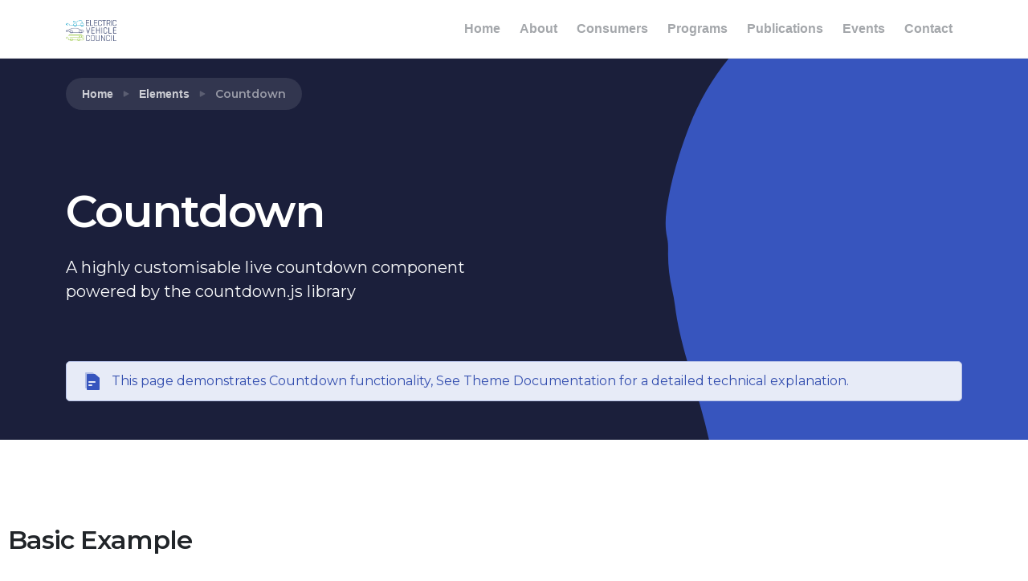

--- FILE ---
content_type: text/html; charset=UTF-8
request_url: https://electricvehiclecouncil.com.au/elements/countdown/
body_size: 30032
content:
<!doctype html>
<html dir="ltr" lang="en-AU" prefix="og: https://ogp.me/ns#">

<head>
	<meta charset="UTF-8">
	<meta name="viewport" content="width=device-width, initial-scale=1.0">
	<title>Countdown - Electric Vehicle Council</title>

		<!-- All in One SEO Pro 4.5.8 - aioseo.com -->
		<meta name="description" content="HomeElements CountdownA highly customisable live countdown component powered by the countdown.js library Icon For Selected-file This page demonstrates Countdown functionality, See Theme Documentation for a detailed technical explanation. Basic Example Basic Example 2 13 06 51 20 This is the fallback for when the countdown is elapsed Basic Example 3 This is the fallback for" />
		<meta name="robots" content="max-image-preview:large" />
		<link rel="canonical" href="https://electricvehiclecouncil.com.au/elements/countdown/" />
		<meta name="generator" content="All in One SEO Pro (AIOSEO) 4.5.8" />
		<meta property="og:locale" content="en_US" />
		<meta property="og:site_name" content="Electric Vehicle Council - Increasing the uptake of EVs in Australia" />
		<meta property="og:type" content="article" />
		<meta property="og:title" content="Countdown - Electric Vehicle Council" />
		<meta property="og:description" content="HomeElements CountdownA highly customisable live countdown component powered by the countdown.js library Icon For Selected-file This page demonstrates Countdown functionality, See Theme Documentation for a detailed technical explanation. Basic Example Basic Example 2 13 06 51 20 This is the fallback for when the countdown is elapsed Basic Example 3 This is the fallback for" />
		<meta property="og:url" content="https://electricvehiclecouncil.com.au/elements/countdown/" />
		<meta property="og:image" content="https://electricvehiclecouncil.com.au/wp-content/uploads/2022/09/EVC-LOGO-2.png" />
		<meta property="og:image:secure_url" content="https://electricvehiclecouncil.com.au/wp-content/uploads/2022/09/EVC-LOGO-2.png" />
		<meta property="og:image:width" content="2225" />
		<meta property="og:image:height" content="914" />
		<meta property="article:published_time" content="2019-05-22T15:17:32+00:00" />
		<meta property="article:modified_time" content="2022-12-07T06:38:39+00:00" />
		<meta property="article:publisher" content="https://www.facebook.com/EVCouncil/" />
		<meta name="twitter:card" content="summary_large_image" />
		<meta name="twitter:site" content="@EVCouncil" />
		<meta name="twitter:title" content="Countdown - Electric Vehicle Council" />
		<meta name="twitter:description" content="HomeElements CountdownA highly customisable live countdown component powered by the countdown.js library Icon For Selected-file This page demonstrates Countdown functionality, See Theme Documentation for a detailed technical explanation. Basic Example Basic Example 2 13 06 51 20 This is the fallback for when the countdown is elapsed Basic Example 3 This is the fallback for" />
		<meta name="twitter:creator" content="@EVCouncil" />
		<meta name="twitter:image" content="https://electricvehiclecouncil.com.au/wp-content/uploads/2022/09/EVC-LOGO-2.png" />
		<script type="application/ld+json" class="aioseo-schema">
			{"@context":"https:\/\/schema.org","@graph":[{"@type":"BreadcrumbList","@id":"https:\/\/electricvehiclecouncil.com.au\/elements\/countdown\/#breadcrumblist","itemListElement":[{"@type":"ListItem","@id":"https:\/\/electricvehiclecouncil.com.au\/#listItem","position":1,"name":"Home","item":"https:\/\/electricvehiclecouncil.com.au\/","nextItem":"https:\/\/electricvehiclecouncil.com.au\/?page_id=203#listItem"},{"@type":"ListItem","@id":"https:\/\/electricvehiclecouncil.com.au\/?page_id=203#listItem","position":2,"name":"Elements","item":"https:\/\/electricvehiclecouncil.com.au\/?page_id=203","nextItem":"https:\/\/electricvehiclecouncil.com.au\/elements\/countdown\/#listItem","previousItem":"https:\/\/electricvehiclecouncil.com.au\/#listItem"},{"@type":"ListItem","@id":"https:\/\/electricvehiclecouncil.com.au\/elements\/countdown\/#listItem","position":3,"name":"Countdown","previousItem":"https:\/\/electricvehiclecouncil.com.au\/?page_id=203#listItem"}]},{"@type":"WebPage","@id":"https:\/\/electricvehiclecouncil.com.au\/elements\/countdown\/#webpage","url":"https:\/\/electricvehiclecouncil.com.au\/elements\/countdown\/","name":"Countdown - Electric Vehicle Council","description":"HomeElements CountdownA highly customisable live countdown component powered by the countdown.js library Icon For Selected-file This page demonstrates Countdown functionality, See Theme Documentation for a detailed technical explanation. Basic Example Basic Example 2 13 06 51 20 This is the fallback for when the countdown is elapsed Basic Example 3 This is the fallback for","inLanguage":"en-AU","isPartOf":{"@id":"https:\/\/electricvehiclecouncil.com.au\/#website"},"breadcrumb":{"@id":"https:\/\/electricvehiclecouncil.com.au\/elements\/countdown\/#breadcrumblist"},"datePublished":"2019-05-22T15:17:32+10:00","dateModified":"2022-12-07T17:38:39+11:00"},{"@type":"WebSite","@id":"https:\/\/electricvehiclecouncil.com.au\/#website","url":"https:\/\/electricvehiclecouncil.com.au\/","name":"Electric Vehicle Council","description":"Increasing the uptake of EVs in Australia","inLanguage":"en-AU","publisher":{"@id":"https:\/\/electricvehiclecouncil.com.au\/#person"}}]}
		</script>
		<!-- All in One SEO Pro -->

<link rel='dns-prefetch' href='//js-ap1.hs-scripts.com' />
<link rel='dns-prefetch' href='//www.googletagmanager.com' />
<link rel="alternate" type="application/rss+xml" title="Electric Vehicle Council &raquo; Feed" href="https://electricvehiclecouncil.com.au/feed/" />
<link rel="alternate" type="application/rss+xml" title="Electric Vehicle Council &raquo; Comments Feed" href="https://electricvehiclecouncil.com.au/comments/feed/" />
<link rel="alternate" type="text/calendar" title="Electric Vehicle Council &raquo; iCal Feed" href="https://electricvehiclecouncil.com.au/events/?ical=1" />
<link rel="alternate" title="oEmbed (JSON)" type="application/json+oembed" href="https://electricvehiclecouncil.com.au/wp-json/oembed/1.0/embed?url=https%3A%2F%2Felectricvehiclecouncil.com.au%2Felements%2Fcountdown%2F" />
<link rel="alternate" title="oEmbed (XML)" type="text/xml+oembed" href="https://electricvehiclecouncil.com.au/wp-json/oembed/1.0/embed?url=https%3A%2F%2Felectricvehiclecouncil.com.au%2Felements%2Fcountdown%2F&#038;format=xml" />
		<!-- This site uses the Google Analytics by MonsterInsights plugin v9.11.1 - Using Analytics tracking - https://www.monsterinsights.com/ -->
							<script src="//www.googletagmanager.com/gtag/js?id=G-9TGTFPHVJX"  data-cfasync="false" data-wpfc-render="false" type="text/javascript" async></script>
			<script data-cfasync="false" data-wpfc-render="false" type="text/javascript">
				var mi_version = '9.11.1';
				var mi_track_user = true;
				var mi_no_track_reason = '';
								var MonsterInsightsDefaultLocations = {"page_location":"https:\/\/electricvehiclecouncil.com.au\/elements\/countdown\/"};
								if ( typeof MonsterInsightsPrivacyGuardFilter === 'function' ) {
					var MonsterInsightsLocations = (typeof MonsterInsightsExcludeQuery === 'object') ? MonsterInsightsPrivacyGuardFilter( MonsterInsightsExcludeQuery ) : MonsterInsightsPrivacyGuardFilter( MonsterInsightsDefaultLocations );
				} else {
					var MonsterInsightsLocations = (typeof MonsterInsightsExcludeQuery === 'object') ? MonsterInsightsExcludeQuery : MonsterInsightsDefaultLocations;
				}

								var disableStrs = [
										'ga-disable-G-9TGTFPHVJX',
									];

				/* Function to detect opted out users */
				function __gtagTrackerIsOptedOut() {
					for (var index = 0; index < disableStrs.length; index++) {
						if (document.cookie.indexOf(disableStrs[index] + '=true') > -1) {
							return true;
						}
					}

					return false;
				}

				/* Disable tracking if the opt-out cookie exists. */
				if (__gtagTrackerIsOptedOut()) {
					for (var index = 0; index < disableStrs.length; index++) {
						window[disableStrs[index]] = true;
					}
				}

				/* Opt-out function */
				function __gtagTrackerOptout() {
					for (var index = 0; index < disableStrs.length; index++) {
						document.cookie = disableStrs[index] + '=true; expires=Thu, 31 Dec 2099 23:59:59 UTC; path=/';
						window[disableStrs[index]] = true;
					}
				}

				if ('undefined' === typeof gaOptout) {
					function gaOptout() {
						__gtagTrackerOptout();
					}
				}
								window.dataLayer = window.dataLayer || [];

				window.MonsterInsightsDualTracker = {
					helpers: {},
					trackers: {},
				};
				if (mi_track_user) {
					function __gtagDataLayer() {
						dataLayer.push(arguments);
					}

					function __gtagTracker(type, name, parameters) {
						if (!parameters) {
							parameters = {};
						}

						if (parameters.send_to) {
							__gtagDataLayer.apply(null, arguments);
							return;
						}

						if (type === 'event') {
														parameters.send_to = monsterinsights_frontend.v4_id;
							var hookName = name;
							if (typeof parameters['event_category'] !== 'undefined') {
								hookName = parameters['event_category'] + ':' + name;
							}

							if (typeof MonsterInsightsDualTracker.trackers[hookName] !== 'undefined') {
								MonsterInsightsDualTracker.trackers[hookName](parameters);
							} else {
								__gtagDataLayer('event', name, parameters);
							}
							
						} else {
							__gtagDataLayer.apply(null, arguments);
						}
					}

					__gtagTracker('js', new Date());
					__gtagTracker('set', {
						'developer_id.dZGIzZG': true,
											});
					if ( MonsterInsightsLocations.page_location ) {
						__gtagTracker('set', MonsterInsightsLocations);
					}
										__gtagTracker('config', 'G-9TGTFPHVJX', {"forceSSL":"true","link_attribution":"true"} );
										window.gtag = __gtagTracker;										(function () {
						/* https://developers.google.com/analytics/devguides/collection/analyticsjs/ */
						/* ga and __gaTracker compatibility shim. */
						var noopfn = function () {
							return null;
						};
						var newtracker = function () {
							return new Tracker();
						};
						var Tracker = function () {
							return null;
						};
						var p = Tracker.prototype;
						p.get = noopfn;
						p.set = noopfn;
						p.send = function () {
							var args = Array.prototype.slice.call(arguments);
							args.unshift('send');
							__gaTracker.apply(null, args);
						};
						var __gaTracker = function () {
							var len = arguments.length;
							if (len === 0) {
								return;
							}
							var f = arguments[len - 1];
							if (typeof f !== 'object' || f === null || typeof f.hitCallback !== 'function') {
								if ('send' === arguments[0]) {
									var hitConverted, hitObject = false, action;
									if ('event' === arguments[1]) {
										if ('undefined' !== typeof arguments[3]) {
											hitObject = {
												'eventAction': arguments[3],
												'eventCategory': arguments[2],
												'eventLabel': arguments[4],
												'value': arguments[5] ? arguments[5] : 1,
											}
										}
									}
									if ('pageview' === arguments[1]) {
										if ('undefined' !== typeof arguments[2]) {
											hitObject = {
												'eventAction': 'page_view',
												'page_path': arguments[2],
											}
										}
									}
									if (typeof arguments[2] === 'object') {
										hitObject = arguments[2];
									}
									if (typeof arguments[5] === 'object') {
										Object.assign(hitObject, arguments[5]);
									}
									if ('undefined' !== typeof arguments[1].hitType) {
										hitObject = arguments[1];
										if ('pageview' === hitObject.hitType) {
											hitObject.eventAction = 'page_view';
										}
									}
									if (hitObject) {
										action = 'timing' === arguments[1].hitType ? 'timing_complete' : hitObject.eventAction;
										hitConverted = mapArgs(hitObject);
										__gtagTracker('event', action, hitConverted);
									}
								}
								return;
							}

							function mapArgs(args) {
								var arg, hit = {};
								var gaMap = {
									'eventCategory': 'event_category',
									'eventAction': 'event_action',
									'eventLabel': 'event_label',
									'eventValue': 'event_value',
									'nonInteraction': 'non_interaction',
									'timingCategory': 'event_category',
									'timingVar': 'name',
									'timingValue': 'value',
									'timingLabel': 'event_label',
									'page': 'page_path',
									'location': 'page_location',
									'title': 'page_title',
									'referrer' : 'page_referrer',
								};
								for (arg in args) {
																		if (!(!args.hasOwnProperty(arg) || !gaMap.hasOwnProperty(arg))) {
										hit[gaMap[arg]] = args[arg];
									} else {
										hit[arg] = args[arg];
									}
								}
								return hit;
							}

							try {
								f.hitCallback();
							} catch (ex) {
							}
						};
						__gaTracker.create = newtracker;
						__gaTracker.getByName = newtracker;
						__gaTracker.getAll = function () {
							return [];
						};
						__gaTracker.remove = noopfn;
						__gaTracker.loaded = true;
						window['__gaTracker'] = __gaTracker;
					})();
									} else {
										console.log("");
					(function () {
						function __gtagTracker() {
							return null;
						}

						window['__gtagTracker'] = __gtagTracker;
						window['gtag'] = __gtagTracker;
					})();
									}
			</script>
							<!-- / Google Analytics by MonsterInsights -->
			<script data-cfasync="false" data-wpfc-render="false" type="text/javascript">
		if (window.hasOwnProperty('MonsterInsightsDualTracker')){
			window.MonsterInsightsDualTracker.trackers['form:impression'] = function (parameters) {
				__gtagDataLayer('event', 'form_impression', {
					form_id: parameters.event_label,
					content_type: 'form',
					non_interaction: true,
					send_to: parameters.send_to,
				});
			};

			window.MonsterInsightsDualTracker.trackers['form:conversion'] = function (parameters) {
				__gtagDataLayer('event', 'generate_lead', {
					form_id: parameters.event_label,
					send_to: parameters.send_to,
				});
			};
		}
	</script>
	<style id='wp-img-auto-sizes-contain-inline-css' type='text/css'>
img:is([sizes=auto i],[sizes^="auto," i]){contain-intrinsic-size:3000px 1500px}
/*# sourceURL=wp-img-auto-sizes-contain-inline-css */
</style>
<style id='wp-emoji-styles-inline-css' type='text/css'>

	img.wp-smiley, img.emoji {
		display: inline !important;
		border: none !important;
		box-shadow: none !important;
		height: 1em !important;
		width: 1em !important;
		margin: 0 0.07em !important;
		vertical-align: -0.1em !important;
		background: none !important;
		padding: 0 !important;
	}
/*# sourceURL=wp-emoji-styles-inline-css */
</style>
<style id='classic-theme-styles-inline-css' type='text/css'>
/*! This file is auto-generated */
.wp-block-button__link{color:#fff;background-color:#32373c;border-radius:9999px;box-shadow:none;text-decoration:none;padding:calc(.667em + 2px) calc(1.333em + 2px);font-size:1.125em}.wp-block-file__button{background:#32373c;color:#fff;text-decoration:none}
/*# sourceURL=/wp-includes/css/classic-themes.min.css */
</style>
<link rel='stylesheet' id='betterdocs-blocks-category-slate-layout-css' href='https://electricvehiclecouncil.com.au/wp-content/plugins/betterdocs/assets/blocks/category-slate-layout/default.css?ver=4.3.2' type='text/css' media='all' />
<link rel='stylesheet' id='me-spr-block-styles-css' href='https://electricvehiclecouncil.com.au/wp-content/plugins/simple-post-redirect//css/block-styles.min.css?ver=6.9' type='text/css' media='all' />
<style id='global-styles-inline-css' type='text/css'>
:root{--wp--preset--aspect-ratio--square: 1;--wp--preset--aspect-ratio--4-3: 4/3;--wp--preset--aspect-ratio--3-4: 3/4;--wp--preset--aspect-ratio--3-2: 3/2;--wp--preset--aspect-ratio--2-3: 2/3;--wp--preset--aspect-ratio--16-9: 16/9;--wp--preset--aspect-ratio--9-16: 9/16;--wp--preset--color--black: #000000;--wp--preset--color--cyan-bluish-gray: #abb8c3;--wp--preset--color--white: #ffffff;--wp--preset--color--pale-pink: #f78da7;--wp--preset--color--vivid-red: #cf2e2e;--wp--preset--color--luminous-vivid-orange: #ff6900;--wp--preset--color--luminous-vivid-amber: #fcb900;--wp--preset--color--light-green-cyan: #7bdcb5;--wp--preset--color--vivid-green-cyan: #00d084;--wp--preset--color--pale-cyan-blue: #8ed1fc;--wp--preset--color--vivid-cyan-blue: #0693e3;--wp--preset--color--vivid-purple: #9b51e0;--wp--preset--gradient--vivid-cyan-blue-to-vivid-purple: linear-gradient(135deg,rgb(6,147,227) 0%,rgb(155,81,224) 100%);--wp--preset--gradient--light-green-cyan-to-vivid-green-cyan: linear-gradient(135deg,rgb(122,220,180) 0%,rgb(0,208,130) 100%);--wp--preset--gradient--luminous-vivid-amber-to-luminous-vivid-orange: linear-gradient(135deg,rgb(252,185,0) 0%,rgb(255,105,0) 100%);--wp--preset--gradient--luminous-vivid-orange-to-vivid-red: linear-gradient(135deg,rgb(255,105,0) 0%,rgb(207,46,46) 100%);--wp--preset--gradient--very-light-gray-to-cyan-bluish-gray: linear-gradient(135deg,rgb(238,238,238) 0%,rgb(169,184,195) 100%);--wp--preset--gradient--cool-to-warm-spectrum: linear-gradient(135deg,rgb(74,234,220) 0%,rgb(151,120,209) 20%,rgb(207,42,186) 40%,rgb(238,44,130) 60%,rgb(251,105,98) 80%,rgb(254,248,76) 100%);--wp--preset--gradient--blush-light-purple: linear-gradient(135deg,rgb(255,206,236) 0%,rgb(152,150,240) 100%);--wp--preset--gradient--blush-bordeaux: linear-gradient(135deg,rgb(254,205,165) 0%,rgb(254,45,45) 50%,rgb(107,0,62) 100%);--wp--preset--gradient--luminous-dusk: linear-gradient(135deg,rgb(255,203,112) 0%,rgb(199,81,192) 50%,rgb(65,88,208) 100%);--wp--preset--gradient--pale-ocean: linear-gradient(135deg,rgb(255,245,203) 0%,rgb(182,227,212) 50%,rgb(51,167,181) 100%);--wp--preset--gradient--electric-grass: linear-gradient(135deg,rgb(202,248,128) 0%,rgb(113,206,126) 100%);--wp--preset--gradient--midnight: linear-gradient(135deg,rgb(2,3,129) 0%,rgb(40,116,252) 100%);--wp--preset--font-size--small: 13px;--wp--preset--font-size--medium: 20px;--wp--preset--font-size--large: 36px;--wp--preset--font-size--x-large: 42px;--wp--preset--spacing--20: 0.44rem;--wp--preset--spacing--30: 0.67rem;--wp--preset--spacing--40: 1rem;--wp--preset--spacing--50: 1.5rem;--wp--preset--spacing--60: 2.25rem;--wp--preset--spacing--70: 3.38rem;--wp--preset--spacing--80: 5.06rem;--wp--preset--shadow--natural: 6px 6px 9px rgba(0, 0, 0, 0.2);--wp--preset--shadow--deep: 12px 12px 50px rgba(0, 0, 0, 0.4);--wp--preset--shadow--sharp: 6px 6px 0px rgba(0, 0, 0, 0.2);--wp--preset--shadow--outlined: 6px 6px 0px -3px rgb(255, 255, 255), 6px 6px rgb(0, 0, 0);--wp--preset--shadow--crisp: 6px 6px 0px rgb(0, 0, 0);}:where(.is-layout-flex){gap: 0.5em;}:where(.is-layout-grid){gap: 0.5em;}body .is-layout-flex{display: flex;}.is-layout-flex{flex-wrap: wrap;align-items: center;}.is-layout-flex > :is(*, div){margin: 0;}body .is-layout-grid{display: grid;}.is-layout-grid > :is(*, div){margin: 0;}:where(.wp-block-columns.is-layout-flex){gap: 2em;}:where(.wp-block-columns.is-layout-grid){gap: 2em;}:where(.wp-block-post-template.is-layout-flex){gap: 1.25em;}:where(.wp-block-post-template.is-layout-grid){gap: 1.25em;}.has-black-color{color: var(--wp--preset--color--black) !important;}.has-cyan-bluish-gray-color{color: var(--wp--preset--color--cyan-bluish-gray) !important;}.has-white-color{color: var(--wp--preset--color--white) !important;}.has-pale-pink-color{color: var(--wp--preset--color--pale-pink) !important;}.has-vivid-red-color{color: var(--wp--preset--color--vivid-red) !important;}.has-luminous-vivid-orange-color{color: var(--wp--preset--color--luminous-vivid-orange) !important;}.has-luminous-vivid-amber-color{color: var(--wp--preset--color--luminous-vivid-amber) !important;}.has-light-green-cyan-color{color: var(--wp--preset--color--light-green-cyan) !important;}.has-vivid-green-cyan-color{color: var(--wp--preset--color--vivid-green-cyan) !important;}.has-pale-cyan-blue-color{color: var(--wp--preset--color--pale-cyan-blue) !important;}.has-vivid-cyan-blue-color{color: var(--wp--preset--color--vivid-cyan-blue) !important;}.has-vivid-purple-color{color: var(--wp--preset--color--vivid-purple) !important;}.has-black-background-color{background-color: var(--wp--preset--color--black) !important;}.has-cyan-bluish-gray-background-color{background-color: var(--wp--preset--color--cyan-bluish-gray) !important;}.has-white-background-color{background-color: var(--wp--preset--color--white) !important;}.has-pale-pink-background-color{background-color: var(--wp--preset--color--pale-pink) !important;}.has-vivid-red-background-color{background-color: var(--wp--preset--color--vivid-red) !important;}.has-luminous-vivid-orange-background-color{background-color: var(--wp--preset--color--luminous-vivid-orange) !important;}.has-luminous-vivid-amber-background-color{background-color: var(--wp--preset--color--luminous-vivid-amber) !important;}.has-light-green-cyan-background-color{background-color: var(--wp--preset--color--light-green-cyan) !important;}.has-vivid-green-cyan-background-color{background-color: var(--wp--preset--color--vivid-green-cyan) !important;}.has-pale-cyan-blue-background-color{background-color: var(--wp--preset--color--pale-cyan-blue) !important;}.has-vivid-cyan-blue-background-color{background-color: var(--wp--preset--color--vivid-cyan-blue) !important;}.has-vivid-purple-background-color{background-color: var(--wp--preset--color--vivid-purple) !important;}.has-black-border-color{border-color: var(--wp--preset--color--black) !important;}.has-cyan-bluish-gray-border-color{border-color: var(--wp--preset--color--cyan-bluish-gray) !important;}.has-white-border-color{border-color: var(--wp--preset--color--white) !important;}.has-pale-pink-border-color{border-color: var(--wp--preset--color--pale-pink) !important;}.has-vivid-red-border-color{border-color: var(--wp--preset--color--vivid-red) !important;}.has-luminous-vivid-orange-border-color{border-color: var(--wp--preset--color--luminous-vivid-orange) !important;}.has-luminous-vivid-amber-border-color{border-color: var(--wp--preset--color--luminous-vivid-amber) !important;}.has-light-green-cyan-border-color{border-color: var(--wp--preset--color--light-green-cyan) !important;}.has-vivid-green-cyan-border-color{border-color: var(--wp--preset--color--vivid-green-cyan) !important;}.has-pale-cyan-blue-border-color{border-color: var(--wp--preset--color--pale-cyan-blue) !important;}.has-vivid-cyan-blue-border-color{border-color: var(--wp--preset--color--vivid-cyan-blue) !important;}.has-vivid-purple-border-color{border-color: var(--wp--preset--color--vivid-purple) !important;}.has-vivid-cyan-blue-to-vivid-purple-gradient-background{background: var(--wp--preset--gradient--vivid-cyan-blue-to-vivid-purple) !important;}.has-light-green-cyan-to-vivid-green-cyan-gradient-background{background: var(--wp--preset--gradient--light-green-cyan-to-vivid-green-cyan) !important;}.has-luminous-vivid-amber-to-luminous-vivid-orange-gradient-background{background: var(--wp--preset--gradient--luminous-vivid-amber-to-luminous-vivid-orange) !important;}.has-luminous-vivid-orange-to-vivid-red-gradient-background{background: var(--wp--preset--gradient--luminous-vivid-orange-to-vivid-red) !important;}.has-very-light-gray-to-cyan-bluish-gray-gradient-background{background: var(--wp--preset--gradient--very-light-gray-to-cyan-bluish-gray) !important;}.has-cool-to-warm-spectrum-gradient-background{background: var(--wp--preset--gradient--cool-to-warm-spectrum) !important;}.has-blush-light-purple-gradient-background{background: var(--wp--preset--gradient--blush-light-purple) !important;}.has-blush-bordeaux-gradient-background{background: var(--wp--preset--gradient--blush-bordeaux) !important;}.has-luminous-dusk-gradient-background{background: var(--wp--preset--gradient--luminous-dusk) !important;}.has-pale-ocean-gradient-background{background: var(--wp--preset--gradient--pale-ocean) !important;}.has-electric-grass-gradient-background{background: var(--wp--preset--gradient--electric-grass) !important;}.has-midnight-gradient-background{background: var(--wp--preset--gradient--midnight) !important;}.has-small-font-size{font-size: var(--wp--preset--font-size--small) !important;}.has-medium-font-size{font-size: var(--wp--preset--font-size--medium) !important;}.has-large-font-size{font-size: var(--wp--preset--font-size--large) !important;}.has-x-large-font-size{font-size: var(--wp--preset--font-size--x-large) !important;}
:where(.wp-block-post-template.is-layout-flex){gap: 1.25em;}:where(.wp-block-post-template.is-layout-grid){gap: 1.25em;}
:where(.wp-block-term-template.is-layout-flex){gap: 1.25em;}:where(.wp-block-term-template.is-layout-grid){gap: 1.25em;}
:where(.wp-block-columns.is-layout-flex){gap: 2em;}:where(.wp-block-columns.is-layout-grid){gap: 2em;}
:root :where(.wp-block-pullquote){font-size: 1.5em;line-height: 1.6;}
/*# sourceURL=global-styles-inline-css */
</style>
<link rel='stylesheet' id='contact-form-7-css' href='https://electricvehiclecouncil.com.au/wp-content/plugins/contact-form-7/includes/css/styles.css?ver=6.1.4' type='text/css' media='all' />
<link rel='stylesheet' id='simple-banner-style-css' href='https://electricvehiclecouncil.com.au/wp-content/plugins/simple-banner/simple-banner.css?ver=3.1.3' type='text/css' media='all' />
<link rel='stylesheet' id='wp-job-manager-job-listings-css' href='https://electricvehiclecouncil.com.au/wp-content/plugins/wp-job-manager/assets/dist/css/job-listings.css?ver=598383a28ac5f9f156e4' type='text/css' media='all' />
<link rel='stylesheet' id='tribe-events-v2-single-skeleton-css' href='https://electricvehiclecouncil.com.au/wp-content/plugins/the-events-calendar/build/css/tribe-events-single-skeleton.css?ver=6.15.12.2' type='text/css' media='all' />
<link rel='stylesheet' id='tribe-events-v2-single-skeleton-full-css' href='https://electricvehiclecouncil.com.au/wp-content/plugins/the-events-calendar/build/css/tribe-events-single-full.css?ver=6.15.12.2' type='text/css' media='all' />
<link rel='stylesheet' id='tec-events-elementor-widgets-base-styles-css' href='https://electricvehiclecouncil.com.au/wp-content/plugins/the-events-calendar/build/css/integrations/plugins/elementor/widgets/widget-base.css?ver=6.15.12.2' type='text/css' media='all' />
<link rel='stylesheet' id='dflip-style-css' href='https://electricvehiclecouncil.com.au/wp-content/plugins/3d-flipbook-dflip-lite/assets/css/dflip.min.css?ver=2.4.20' type='text/css' media='all' />
<link rel='stylesheet' id='betterdocs-elementor-editor-css' href='https://electricvehiclecouncil.com.au/wp-content/plugins/betterdocs/assets/elementor/css/betterdocs-el-edit.css?ver=4.3.2' type='text/css' media='all' />
<link rel='stylesheet' id='rt-team-css-css' href='https://electricvehiclecouncil.com.au/wp-content/plugins/tlp-team/assets/css/tlpteam.css?ver=1770043435' type='text/css' media='all' />
<link rel='stylesheet' id='tlp-el-team-css-css' href='https://electricvehiclecouncil.com.au/wp-content/plugins/tlp-team/assets/css/tlp-el-team.min.css?ver=1770043435' type='text/css' media='all' />
<link rel='stylesheet' id='elementor-frontend-css' href='https://electricvehiclecouncil.com.au/wp-content/plugins/elementor/assets/css/frontend.min.css?ver=3.34.4' type='text/css' media='all' />
<link rel='stylesheet' id='elementor-post-6-css' href='https://electricvehiclecouncil.com.au/wp-content/uploads/elementor/css/post-6.css?ver=1769976769' type='text/css' media='all' />
<link rel='stylesheet' id='elementor-post-386-css' href='https://electricvehiclecouncil.com.au/wp-content/uploads/elementor/css/post-386.css?ver=1770043437' type='text/css' media='all' />
<link rel='stylesheet' id='flickity-css' href='https://electricvehiclecouncil.com.au/wp-content/themes/uptime/style/css/flickity.min.css?ver=1.1.1' type='text/css' media='all' />
<link rel='stylesheet' id='tommusrhodus-theme-css' href='https://electricvehiclecouncil.com.au/wp-content/themes/uptime/style/css/theme.css?ver=1.1.1' type='text/css' media='all' />
<link rel='stylesheet' id='tommusrhodus-wp-job-manager-css' href='https://electricvehiclecouncil.com.au/wp-content/themes/uptime/style/css/wp-job-manager.css?ver=1.1.1' type='text/css' media='all' />
<link rel='stylesheet' id='tommusrhodus-style-css' href='https://electricvehiclecouncil.com.au/wp-content/themes/uptime/style.css?ver=1.1.1' type='text/css' media='all' />
<style id='tommusrhodus-style-inline-css' type='text/css'>

			body, .elementor-widget-text-editor {
				font-family: "Inter UI", -apple-system, BlinkMacSystemFont, "Segoe UI", Roboto, "Helvetica Neue", Arial, sans-serif, "Apple Color Emoji", "Segoe UI Emoji", "Segoe UI Symbol", "Noto Color Emoji";
				color: #495057;
			}
			.navbar-brand img {
				max-height: 26px;
				width: auto;
			}			
			a:not(.card):not(.btn-primary):not(.nav-link):not(.text-white):not(.dropdown-item):not(.btn-outline-primary):not(.btn):not(.elementor-button):hover, section:not(.text-light) .nav-link, footer:not(.text-light) .nav-link, .widget a {
			    color: #3755BE;
			}
			.btn-primary, .wp-block-button__link {
				color: #fff;
				background-color: #3755BE;
				border-color: #3755BE;
			}
			.btn-primary:hover, .wp-block-button__link:hover, a.badge-primary:hover, a.badge-primary:focus {
				color: #fff !important;
				background-color: #2e48a0;
				border-color: #2e48a0;
			}
			.btn-primary:focus, .btn-primary.focus {
				box-shadow: 0 0 0 0.2rem rgba(85, 111, 200, 0.5);
			}
			.btn-primary.disabled, .btn-primary:disabled {
				color: #fff;
				background-color: #3755BE;
				border-color: #3755BE;
			}
			.btn-primary:not(:disabled):not(.disabled):active, .btn-primary:not(:disabled):not(.disabled).active, .show>.btn-primary.dropdown-toggle {
				color: #fff;
				background-color: #2e48a0;
				border-color: #2e48a0;
			}
			.btn-primary:not(:disabled):not(.disabled):active:focus, .btn-primary:not(:disabled):not(.disabled).active:focus, .show>.btn-primary.dropdown-toggle:focus {
				box-shadow: 0 0 0 0.2rem rgba(85, 111, 200, 0.5);
			}
			.btn-secondary {
				color: #fff;
				background-color: #6c757d;
				border-color: #6c757d;
			}
			.btn-secondary:hover {
				color: #fff;
				background-color: #5a6268;
				border-color: #545b62;
			}
			.btn-secondary:focus, .btn-secondary.focus {
				box-shadow: 0 0 0 0.2rem rgba(130, 138, 145, 0.5);
			}
			.btn-secondary.disabled, .btn-secondary:disabled {
				color: #fff;
				background-color: #6c757d;
				border-color: #6c757d;
			}
			.btn-secondary:not(:disabled):not(.disabled):active, .btn-secondary:not(:disabled):not(.disabled).active, .show>.btn-secondary.dropdown-toggle {
				color: #fff;
				background-color: #545b62;
				border-color: #4e555b;
			}
			.btn-secondary:not(:disabled):not(.disabled):active:focus, .btn-secondary:not(:disabled):not(.disabled).active:focus, .show>.btn-secondary.dropdown-toggle:focus {
				box-shadow: 0 0 0 0.2rem rgba(130, 138, 145, 0.5);
			}
			.btn-light {
				color: #495057;
				background-color: #f8f9fa;
				border-color: #f8f9fa;
			}
			.btn-light:hover {
				color: #212529;
				background-color: #e2e6ea;
				border-color: #dae0e5;
			}
			.btn-light:focus, .btn-light.focus {
				box-shadow: 0 0 0 0.2rem rgba(216, 217, 219, 0.5);
			}
			.btn-light.disabled, .btn-light:disabled {
				color: #212529;
				background-color: #f8f9fa;
				border-color: #f8f9fa;
			}
			.btn-light:not(:disabled):not(.disabled):active, .btn-light:not(:disabled):not(.disabled).active, .show>.btn-light.dropdown-toggle {
				color: #212529;
				background-color: #dae0e5;
				border-color: #d3d9df;
			}
			.btn-light:not(:disabled):not(.disabled):active:focus, .btn-light:not(:disabled):not(.disabled).active:focus, .show>.btn-light.dropdown-toggle:focus {
				box-shadow: 0 0 0 0.2rem rgba(216, 217, 219, 0.5);
			}
			.btn-dark {
				color: #fff;
				background-color: #212529;
				border-color: #212529;
			}
			.btn-dark:hover {
				color: #fff;
				background-color: #101214;
				border-color: #0a0c0d;
			}
			.btn-dark:focus, .btn-dark.focus {
				box-shadow: 0 0 0 0.2rem rgba(66, 70, 73, 0.5);
			}
			.btn-dark.disabled, .btn-dark:disabled {
				color: #fff;
				background-color: #212529;
				border-color: #212529;
			}
			.btn-dark:not(:disabled):not(.disabled):active, .btn-dark:not(:disabled):not(.disabled).active, .show>.btn-dark.dropdown-toggle {
				color: #fff;
				background-color: #0a0c0d;
				border-color: #050506;
			}
			.btn-dark:not(:disabled):not(.disabled):active:focus, .btn-dark:not(:disabled):not(.disabled).active:focus, .show>.btn-dark.dropdown-toggle:focus {
				box-shadow: 0 0 0 0.2rem rgba(66, 70, 73, 0.5);
			}
			.btn-primary-2 {
			    color: #fff;
				background-color: #FF8E88;
				border-color: #FF8E88;
			}
			.btn-primary-2:hover {
				color: #fff;
				background-color: #ff6a62;
				border-color: #ff5e55;
			}
			.btn-primary-2:focus, .btn-primary-2.focus {
				box-shadow: 0 0 0 0.2rem rgba(222, 126, 122, 0.5);
			}
			.btn-primary-2.disabled, .btn-primary-2:disabled {
				color: #212529;
				background-color: #FF8E88;
				border-color: #FF8E88;
			}
			.btn-primary-2:not(:disabled):not(.disabled):active, .btn-primary-2:not(:disabled):not(.disabled).active, .show>.btn-primary-2.dropdown-toggle {
				color: #fff;
				background-color: #ff5e55;
				border-color: #ff5148;
			}
			.btn-primary-2:not(:disabled):not(.disabled):active:focus, .btn-primary-2:not(:disabled):not(.disabled).active:focus, .show>.btn-primary-2.dropdown-toggle:focus {
				box-shadow: 0 0 0 0.2rem rgba(222, 126, 122, 0.5);
			}
			.btn-primary-3 {
				color: #fff;
				background-color: #1B1F3B;
				border-color: #1B1F3B;
			}
			.btn-primary-3:hover {
				color: #fff;
				background-color: #0f1121;
				border-color: #0b0d18;
			}
			.btn-primary-3:focus, .btn-primary-3.focus {
				box-shadow: 0 0 0 0.2rem rgba(61, 65, 88, 0.5);
			}
			.btn-primary-3.disabled, .btn-primary-3:disabled {
				color: #fff;
				background-color: #1B1F3B;
				border-color: #1B1F3B;
			}
			.btn-primary-3:not(:disabled):not(.disabled):active, .btn-primary-3:not(:disabled):not(.disabled).active, .show>.btn-primary-3.dropdown-toggle {
				color: #fff;
				background-color: #0b0d18;
				border-color: #07080f;
			}
			.btn-primary-3:not(:disabled):not(.disabled):active:focus, .btn-primary-3:not(:disabled):not(.disabled).active:focus, .show>.btn-primary-3.dropdown-toggle:focus {
				box-shadow: 0 0 0 0.2rem rgba(61, 65, 88, 0.5);
			}
			.btn-outline-primary {
				color: #3755BE;
				border-color: #3755BE;
			}
			.btn-outline-primary:hover {
				color: #fff;
				background-color: #3755BE;
				border-color: #3755BE;
			}
			.btn-outline-primary:focus, .btn-outline-primary.focus {
				box-shadow: 0 0 0 0.2rem rgba(55, 85, 190, 0.5);
			}
			.btn-outline-primary.disabled, .btn-outline-primary:disabled {
				color: #3755BE;
				background-color: transparent;
			}
			.btn-outline-primary:not(:disabled):not(.disabled):active, .btn-outline-primary:not(:disabled):not(.disabled).active, .show>.btn-outline-primary.dropdown-toggle {
				color: #fff;
				background-color: #3755BE;
				border-color: #3755BE;
			}
			.btn-outline-primary:not(:disabled):not(.disabled):active:focus, .btn-outline-primary:not(:disabled):not(.disabled).active:focus, .show>.btn-outline-primary.dropdown-toggle:focus {
				box-shadow: 0 0 0 0.2rem rgba(55, 85, 190, 0.5);
			}
			.btn-outline-secondary {
				color: #6c757d;
				border-color: #6c757d;
			}
			.btn-outline-secondary:hover {
				color: #fff;
				background-color: #6c757d;
				border-color: #6c757d;
			}
			.btn-outline-secondary:focus, .btn-outline-secondary.focus {
				box-shadow: 0 0 0 0.2rem rgba(108, 117, 125, 0.5);
			}
			.btn-outline-secondary.disabled, .btn-outline-secondary:disabled {
				color: #6c757d;
				background-color: transparent;
			}
			.btn-outline-secondary:not(:disabled):not(.disabled):active, .btn-outline-secondary:not(:disabled):not(.disabled).active, .show>.btn-outline-secondary.dropdown-toggle {
				color: #fff;
				background-color: #6c757d;
				border-color: #6c757d;
			}
			.btn-outline-secondary:not(:disabled):not(.disabled):active:focus, .btn-outline-secondary:not(:disabled):not(.disabled).active:focus, .show>.btn-outline-secondary.dropdown-toggle:focus {
				box-shadow: 0 0 0 0.2rem rgba(108, 117, 125, 0.5);
			}
			.btn-outline-light {
				color: #f8f9fa;
				border-color: #f8f9fa;
			}
			.btn-outline-light:hover {
				color: #212529;
				background-color: #f8f9fa;
				border-color: #f8f9fa;
			}
			.btn-outline-light:focus, .btn-outline-light.focus {
				box-shadow: 0 0 0 0.2rem rgba(248, 249, 250, 0.5);
			}
			.btn-outline-light.disabled, .btn-outline-light:disabled {
				color: #f8f9fa;
				background-color: transparent;
			}
			.btn-outline-light:not(:disabled):not(.disabled):active, .btn-outline-light:not(:disabled):not(.disabled).active, .show>.btn-outline-light.dropdown-toggle {
				color: #212529;
				background-color: #f8f9fa;
				border-color: #f8f9fa;
			}
			.btn-outline-light:not(:disabled):not(.disabled):active:focus, .btn-outline-light:not(:disabled):not(.disabled).active:focus, .show>.btn-outline-light.dropdown-toggle:focus {
				box-shadow: 0 0 0 0.2rem rgba(248, 249, 250, 0.5);
			}
			.btn-outline-dark {
				color: #212529;
				border-color: #212529;
			}
			.btn-outline-dark:hover {
				color: #fff;
				background-color: #212529;
				border-color: #212529;
			}
			.btn-outline-dark:focus, .btn-outline-dark.focus {
				box-shadow: 0 0 0 0.2rem rgba(33, 37, 41, 0.5);
			}
			.btn-outline-dark.disabled, .btn-outline-dark:disabled {
				color: #212529;
				background-color: transparent;
			}
			.btn-outline-dark:not(:disabled):not(.disabled):active, .btn-outline-dark:not(:disabled):not(.disabled).active, .show>.btn-outline-dark.dropdown-toggle {
				color: #fff;
				background-color: #212529;
				border-color: #212529;
			}
			.btn-outline-dark:not(:disabled):not(.disabled):active:focus, .btn-outline-dark:not(:disabled):not(.disabled).active:focus, .show>.btn-outline-dark.dropdown-toggle:focus {
				box-shadow: 0 0 0 0.2rem rgba(33, 37, 41, 0.5);
			}
			.btn-outline-primary-2 {
				color: #FF8E88;
				border-color: #FF8E88;
			}
			.btn-outline-primary-2:hover {
				color: #212529;
				background-color: #FF8E88;
				border-color: #FF8E88;
			}
			.btn-outline-primary-2:focus, .btn-outline-primary-2.focus {
				box-shadow: 0 0 0 0.2rem rgba(255, 142, 136, 0.5);
			}
			.btn-outline-primary-2.disabled, .btn-outline-primary-2:disabled {
				color: #FF8E88;
				background-color: transparent;
			}
			.btn-outline-primary-2:not(:disabled):not(.disabled):active, .btn-outline-primary-2:not(:disabled):not(.disabled).active, .show>.btn-outline-primary-2.dropdown-toggle {
				color: #212529;
				background-color: #FF8E88;
				border-color: #FF8E88;
			}
			.btn-outline-primary-2:not(:disabled):not(.disabled):active:focus, .btn-outline-primary-2:not(:disabled):not(.disabled).active:focus, .show>.btn-outline-primary-2.dropdown-toggle:focus {
				box-shadow: 0 0 0 0.2rem rgba(255, 142, 136, 0.5);
			}
			.btn-outline-primary-3 {
				color: #1B1F3B;
				border-color: #1B1F3B;
			}
			.btn-outline-primary-3:hover {
				color: #fff;
				background-color: #1B1F3B;
				border-color: #1B1F3B;
			}
			.btn-outline-primary-3:focus, .btn-outline-primary-3.focus {
				box-shadow: 0 0 0 0.2rem rgba(27, 31, 59, 0.5);
			}
			.btn-outline-primary-3.disabled, .btn-outline-primary-3:disabled {
				color: #1B1F3B;
				background-color: transparent;
			}
			.btn-outline-primary-3:not(:disabled):not(.disabled):active, .btn-outline-primary-3:not(:disabled):not(.disabled).active, .show>.btn-outline-primary-3.dropdown-toggle {
				color: #fff;
				background-color: #1B1F3B;
				border-color: #1B1F3B;
			}
			.btn-outline-primary-3:not(:disabled):not(.disabled):active:focus, .btn-outline-primary-3:not(:disabled):not(.disabled).active:focus, .show>.btn-outline-primary-3.dropdown-toggle:focus {
				box-shadow: 0 0 0 0.2rem rgba(27, 31, 59, 0.5);
			}
			.btn-link {
				font-weight: 400;
				color: #3755BE;
				text-decoration: none;
			}
			.btn-link:hover {
				color: #263a83;
				text-decoration: none;
			}
			.btn-link:focus, .btn-link.focus {
				text-decoration: none;
				box-shadow: none;
			}
			.btn-link:disabled, .btn-link.disabled {
				color: #6c757d;
				pointer-events: none;
			}
			.bg-primary {
				background-color: #3755BE !important;
			}
			.bg-primary-alt {
				background-color: #f3f5fb !important;
			}
			a.bg-primary:hover, a.bg-primary:focus, button.bg-primary:hover, button.bg-primary:focus {
				background-color: #2c4396 !important;
			}
			.bg-secondary {
				background-color: #6c757d !important;
			}
			.bg-light {
  				background-color: #f8f9fa !important; 
			}
			.bg-dark {
			  	background-color: #212529 !important; 
			}
			.navbar[data-sticky="top"].scrolled.navbar-dark {
				background: #212529 !important; 
			}
			a.bg-secondary:hover, a.bg-secondary:focus, button.bg-secondary:hover, button.bg-secondary:focus {
				background-color: #545b62 !important;
			}
			.bg-primary-2, .badge-primary-2 {
				background-color: #FF8E88 !important;
			}
			.bg-primary-2-alt {
				background-color: #f4f2f9 !important;
			}
			a.bg-primary-2:hover, a.bg-primary-2:focus, button.bg-primary-2:hover, button.bg-primary-2:focus {
				background-color: #ff5e55 !important;
			}
			.bg-primary-3 {
				background-color: #1B1F3B !important;
			}
			a.bg-primary-3:hover, a.bg-primary-3:focus, button.bg-primary-3:hover, button.bg-primary-3:focus {
				background-color: #0b0d18 !important;
			}
			.border-primary {
				border-color: #3755BE !important;
			}
			.border-secondary {
				border-color: #6c757d !important;
			}
			.border-light {
				border-color: #f8f9fa !important;
			}
			.border-dark {
				border-color: #212529 !important;
			}
			.border-primary-2 {
				border-color: #FF8E88 !important;
			}
			.border-primary-3 {
				border-color: #1B1F3B !important;
			}
			.elementor svg.icon *, .nav-link.btn-light .icon * {
				fill: #3755BE
			}			
			svg.bg-primary *, .accordion-panel-title[aria-expanded="true"] > * path, .accordion-panel-title:hover > * path {
			    fill: #3755BE
			}
			svg.bg-primary-2 * {
			    fill: #FF8E88
			}
			svg.bg-primary-3 * {
			    fill: #1B1F3B
			}
			svg.bg-secondary * {
			    fill:  #6c757d
			}
			svg.bg-light * {
			    fill: #f8f9fa !important;
			}
			svg.bg-white *, .btn.btn-primary * {
			    fill: #fff !important;
			}
			svg.bg-warning * {
			    fill: #ffc107 !important;
			}
			.icon-round.bg-primary {
			    background: rgba(55,85,190, 0.1) !important;
			}
			.icon-round.bg-primary-2 {
			    background: rgba(255,142,136, 0.1) !important;
			}
			.icon-round.bg-primary-3 {
			    background: rgba(27,31,59, 0.1) !important;
			}
			.badge-primary, .process-circle.bg-primary:after  {
			    background-color: #3755BE;
			}
			.text-primary, .btn-white, .text-white p a {
			    color: #3755BE !important;
			}
			.text-primary-2 {
			    color: #FF8E88 !important;
			}
			.text-primary, .accordion-panel-title[aria-expanded="true"] > *, .accordion-panel-title:hover > * {
				color: #3755BE !important;
			}
			.highlight {
			    background: rgba(255,142,136, 0.2) !important;
			}
			.article thead th, .comment thead th {
				background: #3755BE;
			}
			progress.reading-position::-webkit-progress-value {
			  background-color: #FF8E88;
			}
			progress.reading-position::-moz-progress-bar {
			  background-color: #FF8E88;
			}
		
/*# sourceURL=tommusrhodus-style-inline-css */
</style>
<link rel='stylesheet' id='aos-css' href='https://electricvehiclecouncil.com.au/wp-content/themes/uptime/style/css/aos.css?ver=1.1.1' type='text/css' media='all' />
<script type="text/javascript" src="https://electricvehiclecouncil.com.au/wp-includes/js/jquery/jquery.min.js?ver=3.7.1" id="jquery-core-js"></script>
<script type="text/javascript" src="https://electricvehiclecouncil.com.au/wp-includes/js/jquery/jquery-migrate.min.js?ver=3.4.1" id="jquery-migrate-js"></script>
<script type="text/javascript" src="https://electricvehiclecouncil.com.au/wp-content/plugins/google-analytics-premium/assets/js/frontend-gtag.js?ver=9.11.1" id="monsterinsights-frontend-script-js" async="async" data-wp-strategy="async"></script>
<script data-cfasync="false" data-wpfc-render="false" type="text/javascript" id='monsterinsights-frontend-script-js-extra'>/* <![CDATA[ */
var monsterinsights_frontend = {"js_events_tracking":"true","download_extensions":"doc,pdf,ppt,zip,xls,docx,pptx,xlsx","inbound_paths":"[{\"path\":\"\\\/go\\\/\",\"label\":\"affiliate\"},{\"path\":\"\\\/recommend\\\/\",\"label\":\"affiliate\"}]","home_url":"https:\/\/electricvehiclecouncil.com.au","hash_tracking":"false","v4_id":"G-9TGTFPHVJX"};/* ]]> */
</script>
<script type="text/javascript" id="simple-banner-script-js-before">
/* <![CDATA[ */
const simpleBannerScriptParams = {"pro_version_enabled":"","debug_mode":false,"id":386,"version":"3.1.3","banner_params":[{"hide_simple_banner":"yes","simple_banner_prepend_element":"body","simple_banner_position":"static","header_margin":"","header_padding":"","wp_body_open_enabled":"","wp_body_open":true,"simple_banner_z_index":"","simple_banner_text":"Share your EV ownership experience for the chance to win! <a href=\"https:\/\/electricvehiclecouncil.com.au\/ev-ownership-survey-2024\/\">Take The EV Ownership Survey Now<\/a>","disabled_on_current_page":false,"disabled_pages_array":[],"is_current_page_a_post":false,"disabled_on_posts":"","simple_banner_disabled_page_paths":false,"simple_banner_font_size":"","simple_banner_color":"#6fc1e4","simple_banner_text_color":"","simple_banner_link_color":"#091a32","simple_banner_close_color":"","simple_banner_custom_css":"","simple_banner_scrolling_custom_css":"","simple_banner_text_custom_css":"","simple_banner_button_css":"","site_custom_css":"","keep_site_custom_css":"","site_custom_js":"","keep_site_custom_js":"","close_button_enabled":"","close_button_expiration":"","close_button_cookie_set":false,"current_date":{"date":"2026-02-02 14:43:57.286372","timezone_type":3,"timezone":"UTC"},"start_date":{"date":"2026-02-02 14:43:57.286380","timezone_type":3,"timezone":"UTC"},"end_date":{"date":"2026-02-02 14:43:57.286384","timezone_type":3,"timezone":"UTC"},"simple_banner_start_after_date":"","simple_banner_remove_after_date":"","simple_banner_insert_inside_element":""}]}
//# sourceURL=simple-banner-script-js-before
/* ]]> */
</script>
<script type="text/javascript" src="https://electricvehiclecouncil.com.au/wp-content/plugins/simple-banner/simple-banner.js?ver=3.1.3" id="simple-banner-script-js"></script>

<!-- Google tag (gtag.js) snippet added by Site Kit -->
<!-- Google Analytics snippet added by Site Kit -->
<script type="text/javascript" src="https://www.googletagmanager.com/gtag/js?id=GT-MBTKLC8" id="google_gtagjs-js" async></script>
<script type="text/javascript" id="google_gtagjs-js-after">
/* <![CDATA[ */
window.dataLayer = window.dataLayer || [];function gtag(){dataLayer.push(arguments);}
gtag("set","linker",{"domains":["electricvehiclecouncil.com.au"]});
gtag("js", new Date());
gtag("set", "developer_id.dZTNiMT", true);
gtag("config", "GT-MBTKLC8");
//# sourceURL=google_gtagjs-js-after
/* ]]> */
</script>
<link rel="https://api.w.org/" href="https://electricvehiclecouncil.com.au/wp-json/" /><link rel="alternate" title="JSON" type="application/json" href="https://electricvehiclecouncil.com.au/wp-json/wp/v2/pages/386" /><link rel="EditURI" type="application/rsd+xml" title="RSD" href="https://electricvehiclecouncil.com.au/xmlrpc.php?rsd" />
<meta name="generator" content="WordPress 6.9" />
<link rel='shortlink' href='https://electricvehiclecouncil.com.au/?p=386' />
	<link rel="preconnect" href="https://fonts.googleapis.com">
	<link rel="preconnect" href="https://fonts.gstatic.com">
	<link href='https://fonts.googleapis.com/css2?display=swap&family=Montserrat:wght@400;600' rel='stylesheet'><meta name="generator" content="Site Kit by Google 1.168.0" />			<!-- DO NOT COPY THIS SNIPPET! Start of Page Analytics Tracking for HubSpot WordPress plugin v11.3.33-->
			<script class="hsq-set-content-id" data-content-id="standard-page">
				var _hsq = _hsq || [];
				_hsq.push(["setContentType", "standard-page"]);
			</script>
			<!-- DO NOT COPY THIS SNIPPET! End of Page Analytics Tracking for HubSpot WordPress plugin -->
			<style id="simple-banner-hide" type="text/css">.simple-banner{display:none;}</style><style id="simple-banner-position" type="text/css">.simple-banner{position:static;}</style><style id="simple-banner-background-color" type="text/css">.simple-banner{background:#6fc1e4;}</style><style id="simple-banner-text-color" type="text/css">.simple-banner .simple-banner-text{color: #ffffff;}</style><style id="simple-banner-link-color" type="text/css">.simple-banner .simple-banner-text a{color:#091a32;}</style><style id="simple-banner-z-index" type="text/css">.simple-banner{z-index: 99999;}</style><style id="simple-banner-site-custom-css-dummy" type="text/css"></style><script id="simple-banner-site-custom-js-dummy" type="text/javascript"></script><meta name="tec-api-version" content="v1"><meta name="tec-api-origin" content="https://electricvehiclecouncil.com.au"><link rel="alternate" href="https://electricvehiclecouncil.com.au/wp-json/tribe/events/v1/" /><meta name="generator" content="Elementor 3.34.4; features: e_font_icon_svg, additional_custom_breakpoints; settings: css_print_method-external, google_font-disabled, font_display-auto">
<style type="text/css" id="filter-everything-inline-css">.wpc-orderby-select{width:100%}.wpc-filters-open-button-container{display:none}.wpc-debug-message{padding:16px;font-size:14px;border:1px dashed #ccc;margin-bottom:20px}.wpc-debug-title{visibility:hidden}.wpc-button-inner,.wpc-chip-content{display:flex;align-items:center}.wpc-icon-html-wrapper{position:relative;margin-right:10px;top:2px}.wpc-icon-html-wrapper span{display:block;height:1px;width:18px;border-radius:3px;background:#2c2d33;margin-bottom:4px;position:relative}span.wpc-icon-line-1:after,span.wpc-icon-line-2:after,span.wpc-icon-line-3:after{content:"";display:block;width:3px;height:3px;border:1px solid #2c2d33;background-color:#fff;position:absolute;top:-2px;box-sizing:content-box}span.wpc-icon-line-3:after{border-radius:50%;left:2px}span.wpc-icon-line-1:after{border-radius:50%;left:5px}span.wpc-icon-line-2:after{border-radius:50%;left:12px}body .wpc-filters-open-button-container a.wpc-filters-open-widget,body .wpc-filters-open-button-container a.wpc-open-close-filters-button{display:inline-block;text-align:left;border:1px solid #2c2d33;border-radius:2px;line-height:1.5;padding:7px 12px;background-color:transparent;color:#2c2d33;box-sizing:border-box;text-decoration:none!important;font-weight:400;transition:none;position:relative}@media screen and (max-width:768px){.wpc_show_bottom_widget .wpc-filters-open-button-container,.wpc_show_open_close_button .wpc-filters-open-button-container{display:block}.wpc_show_bottom_widget .wpc-filters-open-button-container{margin-top:1em;margin-bottom:1em}}</style>
			<style>
				.e-con.e-parent:nth-of-type(n+4):not(.e-lazyloaded):not(.e-no-lazyload),
				.e-con.e-parent:nth-of-type(n+4):not(.e-lazyloaded):not(.e-no-lazyload) * {
					background-image: none !important;
				}
				@media screen and (max-height: 1024px) {
					.e-con.e-parent:nth-of-type(n+3):not(.e-lazyloaded):not(.e-no-lazyload),
					.e-con.e-parent:nth-of-type(n+3):not(.e-lazyloaded):not(.e-no-lazyload) * {
						background-image: none !important;
					}
				}
				@media screen and (max-height: 640px) {
					.e-con.e-parent:nth-of-type(n+2):not(.e-lazyloaded):not(.e-no-lazyload),
					.e-con.e-parent:nth-of-type(n+2):not(.e-lazyloaded):not(.e-no-lazyload) * {
						background-image: none !important;
					}
				}
			</style>
			
		<!-- MonsterInsights Form Tracking -->
		<script data-cfasync="false" data-wpfc-render="false" type="text/javascript">
			function monsterinsights_forms_record_impression(event) {
				monsterinsights_add_bloom_forms_ids();
				var monsterinsights_forms = document.getElementsByTagName("form");
				var monsterinsights_forms_i;
				for (monsterinsights_forms_i = 0; monsterinsights_forms_i < monsterinsights_forms.length; monsterinsights_forms_i++) {
					var monsterinsights_form_id = monsterinsights_forms[monsterinsights_forms_i].getAttribute("id");
					var skip_conversion = false;
					/* Check to see if it's contact form 7 if the id isn't set */
					if (!monsterinsights_form_id) {
						monsterinsights_form_id = monsterinsights_forms[monsterinsights_forms_i].parentElement.getAttribute("id");
						if (monsterinsights_form_id && monsterinsights_form_id.lastIndexOf('wpcf7-f', 0) === 0) {
							/* If so, let's grab that and set it to be the form's ID*/
							var tokens = monsterinsights_form_id.split('-').slice(0, 2);
							var result = tokens.join('-');
							monsterinsights_forms[monsterinsights_forms_i].setAttribute("id", result);/* Now we can do just what we did above */
							monsterinsights_form_id = monsterinsights_forms[monsterinsights_forms_i].getAttribute("id");
						} else {
							monsterinsights_form_id = false;
						}
					}

					/* Check if it's Ninja Forms & id isn't set. */
					if (!monsterinsights_form_id && monsterinsights_forms[monsterinsights_forms_i].parentElement.className.indexOf('nf-form-layout') >= 0) {
						monsterinsights_form_id = monsterinsights_forms[monsterinsights_forms_i].parentElement.parentElement.parentElement.getAttribute('id');
						if (monsterinsights_form_id && 0 === monsterinsights_form_id.lastIndexOf('nf-form-', 0)) {
							/* If so, let's grab that and set it to be the form's ID*/
							tokens = monsterinsights_form_id.split('-').slice(0, 3);
							result = tokens.join('-');
							monsterinsights_forms[monsterinsights_forms_i].setAttribute('id', result);
							/* Now we can do just what we did above */
							monsterinsights_form_id = monsterinsights_forms[monsterinsights_forms_i].getAttribute('id');
							skip_conversion = true;
						}
					}

					if (monsterinsights_form_id && monsterinsights_form_id !== 'commentform' && monsterinsights_form_id !== 'adminbar-search') {
						__gtagTracker('event', 'impression', {
							event_category: 'form',
							event_label: monsterinsights_form_id,
							value: 1,
							non_interaction: true
						});

						/* If a WPForms Form, we can use custom tracking */
						if (monsterinsights_form_id && 0 === monsterinsights_form_id.lastIndexOf('wpforms-form-', 0)) {
							continue;
						}

						/* Formiddable Forms, use custom tracking */
						if (monsterinsights_forms_has_class(monsterinsights_forms[monsterinsights_forms_i], 'frm-show-form')) {
							continue;
						}

						/* If a Gravity Form, we can use custom tracking */
						if (monsterinsights_form_id && 0 === monsterinsights_form_id.lastIndexOf('gform_', 0)) {
							continue;
						}

						/* If Ninja forms, we use custom conversion tracking */
						if (skip_conversion) {
							continue;
						}

						var custom_conversion_mi_forms = false;
						if (custom_conversion_mi_forms) {
							continue;
						}

						if (window.jQuery) {
							(function (form_id) {
								jQuery(document).ready(function () {
									jQuery('#' + form_id).on('submit', monsterinsights_forms_record_conversion);
								});
							})(monsterinsights_form_id);
						} else {
							var __gaFormsTrackerWindow = window;
							if (__gaFormsTrackerWindow.addEventListener) {
								document.getElementById(monsterinsights_form_id).addEventListener("submit", monsterinsights_forms_record_conversion, false);
							} else {
								if (__gaFormsTrackerWindow.attachEvent) {
									document.getElementById(monsterinsights_form_id).attachEvent("onsubmit", monsterinsights_forms_record_conversion);
								}
							}
						}

					} else {
						continue;
					}
				}
			}

			function monsterinsights_forms_has_class(element, className) {
				return (' ' + element.className + ' ').indexOf(' ' + className + ' ') > -1;
			}

			function monsterinsights_forms_record_conversion(event) {
				var monsterinsights_form_conversion_id = event.target.id;
				var monsterinsights_form_action = event.target.getAttribute("miforms-action");
				if (monsterinsights_form_conversion_id && !monsterinsights_form_action) {
					document.getElementById(monsterinsights_form_conversion_id).setAttribute("miforms-action", "submitted");
					__gtagTracker('event', 'conversion', {
						event_category: 'form',
						event_label: monsterinsights_form_conversion_id,
						value: 1,
					});
				}
			}

			/* Attach the events to all clicks in the document after page and GA has loaded */
			function monsterinsights_forms_load() {
				if (typeof (__gtagTracker) !== 'undefined' && __gtagTracker) {
					var __gtagFormsTrackerWindow = window;
					if (__gtagFormsTrackerWindow.addEventListener) {
						__gtagFormsTrackerWindow.addEventListener("load", monsterinsights_forms_record_impression, false);
					} else {
						if (__gtagFormsTrackerWindow.attachEvent) {
							__gtagFormsTrackerWindow.attachEvent("onload", monsterinsights_forms_record_impression);
						}
					}
				} else {
					setTimeout(monsterinsights_forms_load, 200);
				}
			}

			/* Custom Ninja Forms impression tracking */
			if (window.jQuery) {
				jQuery(document).on('nfFormReady', function (e, layoutView) {
					var label = layoutView.el;
					label = label.substring(1, label.length);
					label = label.split('-').slice(0, 3).join('-');
					__gtagTracker('event', 'impression', {
						event_category: 'form',
						event_label: label,
						value: 1,
						non_interaction: true
					});
				});
			}

			/* Custom Bloom Form tracker */
			function monsterinsights_add_bloom_forms_ids() {
				var bloom_forms = document.querySelectorAll('.et_bloom_form_content form');
				if (bloom_forms.length > 0) {
					for (var i = 0; i < bloom_forms.length; i++) {
						if ('' === bloom_forms[i].id) {
							var form_parent_root = monsterinsights_find_parent_with_class(bloom_forms[i], 'et_bloom_optin');
							if (form_parent_root) {
								var classes = form_parent_root.className.split(' ');
								for (var j = 0; j < classes.length; ++j) {
									if (0 === classes[j].indexOf('et_bloom_optin')) {
										bloom_forms[i].id = classes[j];
									}
								}
							}
						}
					}
				}
			}

			function monsterinsights_find_parent_with_class(element, className) {
				if (element.parentNode && '' !== className) {
					if (element.parentNode.className.indexOf(className) >= 0) {
						return element.parentNode;
					} else {
						return monsterinsights_find_parent_with_class(element.parentNode, className);
					}
				}
				return false;
			}

			monsterinsights_forms_load();
		</script>
		<!-- End MonsterInsights Form Tracking -->
		
<link rel="icon" href="https://electricvehiclecouncil.com.au/wp-content/uploads/2022/09/android-chrome-512x512-1-150x150.png" sizes="32x32" />
<link rel="icon" href="https://electricvehiclecouncil.com.au/wp-content/uploads/2022/09/android-chrome-512x512-1-300x300.png" sizes="192x192" />
<link rel="apple-touch-icon" href="https://electricvehiclecouncil.com.au/wp-content/uploads/2022/09/android-chrome-512x512-1-300x300.png" />
<meta name="msapplication-TileImage" content="https://electricvehiclecouncil.com.au/wp-content/uploads/2022/09/android-chrome-512x512-1-300x300.png" />
		<style type="text/css" id="wp-custom-css">
			/* About us page */
.page-template-About_us{
background: #0499af; /* Old browsers */
background: -moz-linear-gradient(left,  #0499af 0%, #3eb885 50%, #7bd759 100%); /* FF3.6-15 */
background: -webkit-linear-gradient(left,  #0499af 0%,#3eb885 50%,#7bd759 100%); /* Chrome10-25,Safari5.1-6 */
background: linear-gradient(to right,  #0499af 0%,#3eb885 50%,#7bd759 100%); /* W3C, IE10+, FF16+, Chrome26+, Opera12+, Safari7+ */
filter: progid:DXImageTransform.Microsoft.gradient( startColorstr='#0499af', endColorstr='#7bd759',GradientType=1 ); /* IE6-9 */

}
.page-template-About_us .main-page{
    margin: 20px 0;
    border:0;
}
.page-template-About_us .about h1 {
    color: #fff;
    font-weight: 500;
    padding-bottom: 0;
    margin-bottom: -7px;
}
.page-template-About_us  .text a {
    padding-left: 10px;
    text-decoration: underline;
    color: #fff;
    font-weight: 400;
}
.page-template-About_us .Search-wrapper label {
    font-size: 25px;
    font-weight: 500;
    color: #000;
}

.page-template-About_us .tags label {
    font-size: 21px;
    font-weight: 500;
    color: #000;
}
.page-template-About_us input#query {
    width: 35%;
    border-radius: 50px;
    padding: 5px 20px;
    margin: 0 10px;
    border:0;
}
.page-template-About_us .Search-wrapper {
    margin-bottom: 22px;
}
.page-template-About_us  .tags ul.tag {
    padding-left: 5px;
}
.page-template-About_us  p.charging {
    background: #00aacc;
    padding: 4px 20px;
    padding-right: 20px;
    border-radius: 20px;
    font-weight: 300!important;
    font-size: 13px;
}
.page-template-About_us  .tags p.charging a {
    padding-left: 0;
    font-weight: 300!important;
}
.page-template-About_us .box p a {
    padding-left: 0;
}
.page-template-About_us .box p a {
    padding-left: 0;
    text-decoration: underline;
    color: #000;
}
.page-template-About_us .contactandmore {
    text-decoration: underline;
}
.page-template-About_us .box p a:hover,
.page-template-About_us .contactandmore:hover{
    text-decoration: none;
}

.page-template-About_us .container .box-container {
    position: relative;
}
.page-template-About_us .popup {
    margin-top: 24px;
}
.page-template-About_us .popup .inline-box img {
    width: 180px!important;
}
@media only screen and (max-width: 768px){
    .page-template-About_us .container .box-container {
        grid-template-columns: repeat(auto-fit, minmax(300px, 1fr))!important;
    }
    .page-template-About_us input#query {
        width: 100%;
        border-radius: 50px;
        padding: 5px 20px;
        margin: 0 0 10px;
        border: 0;
    }
    .page-template-About_us .Search-wrapper label {
        font-size: 19px;
    }
    .page-template-About_us .tags label {
        font-size: 18px;
    }
}		</style>
			<style id="egf-frontend-styles" type="text/css">
		p {font-family: 'Montserrat', sans-serif;font-style: normal;font-weight: 400;} h1 {} h2 {font-family: 'Montserrat', sans-serif;font-style: normal;font-weight: 600;} h3 {} h4 {} h5 {font-family: 'Montserrat', sans-serif;font-style: normal;font-weight: 600;} h6 {font-family: 'Montserrat', sans-serif;font-style: normal;font-weight: 600;} 	</style>
	</head>

<body class="wp-singular page-template page-template-elementor_header_footer page page-id-386 page-child parent-pageid-203 wp-custom-logo wp-theme-uptime tribe-no-js window-loading click-menu uptime elementor-default elementor-template-full-width elementor-kit-6 elementor-page elementor-page-386" itemscope itemtype="//schema.org/WebPage" data-smooth-scroll-offset="0">

<div class="loader">
	<div class="loading-animation"></div>
</div>
<div class="navbar-container">
	<nav class="navbar navbar-expand-lg navbar-light bg-white" data-sticky="top">
	
<div class="container">

	<a href="https://electricvehiclecouncil.com.au/" class="navbar-brand" rel="home"><img fetchpriority="high" width="2225" height="914" src="https://electricvehiclecouncil.com.au/wp-content/uploads/2022/09/EVC-LOGO-2.png" class="custom-logo" alt="Electric Vehicle Council" decoding="async" srcset="https://electricvehiclecouncil.com.au/wp-content/uploads/2022/09/EVC-LOGO-2.png 2225w, https://electricvehiclecouncil.com.au/wp-content/uploads/2022/09/EVC-LOGO-2-300x123.png 300w, https://electricvehiclecouncil.com.au/wp-content/uploads/2022/09/EVC-LOGO-2-1024x421.png 1024w, https://electricvehiclecouncil.com.au/wp-content/uploads/2022/09/EVC-LOGO-2-768x315.png 768w, https://electricvehiclecouncil.com.au/wp-content/uploads/2022/09/EVC-LOGO-2-1536x631.png 1536w, https://electricvehiclecouncil.com.au/wp-content/uploads/2022/09/EVC-LOGO-2-2048x841.png 2048w" sizes="(max-width: 2225px) 100vw, 2225px" /></a>	
	<button class="navbar-toggler" type="button" data-toggle="collapse" data-target=".navbar-collapse" aria-expanded="false" aria-label="Toggle navigation">
		<svg class="icon" width="24" height="24" viewBox="0 0 24 24" fill="none" xmlns="http://www.w3.org/2000/svg">
			<path d="M3 17C3 17.5523 3.44772 18 4 18H20C20.5523 18 21 17.5523 21 17V17C21 16.4477 20.5523 16 20 16H4C3.44772 16 3 16.4477 3 17V17ZM3 12C3 12.5523 3.44772 13 4 13H20C20.5523 13 21 12.5523 21 12V12C21 11.4477 20.5523 11 20 11H4C3.44772 11 3 11.4477 3 12V12ZM4 6C3.44772 6 3 6.44772 3 7V7C3 7.55228 3.44772 8 4 8H20C20.5523 8 21 7.55228 21 7V7C21 6.44772 20.5523 6 20 6H4Z"
              fill="#212529" />
		</svg>
	</button>
	
	<div class="collapse navbar-collapse justify-content-end">
		
		<div class="py-2 py-lg-0">
			<ul class="navbar-nav"><li itemscope="itemscope" itemtype="https://www.schema.org/SiteNavigationElement" id="menu-item-19238" class="menu-item menu-item-type-post_type menu-item-object-page menu-item-home menu-item-19238 nav-item"><a title="Home" href="https://electricvehiclecouncil.com.au/" class="nav-link fade-page">Home</a></li><li itemscope="itemscope" itemtype="https://www.schema.org/SiteNavigationElement" id="menu-item-1285" class="menu-item menu-item-type-post_type menu-item-object-page menu-item-has-children dropdown menu-item-1285 nav-item"><a title="About" href="#" data-toggle="dropdown-grid" aria-haspopup="true" aria-expanded="false" class="dropdown-toggle nav-link">About</a><div  class="dropdown-menu row"><div class="col-auto" data-dropdown-content><div class="dropdown-grid-menu"><a title="Our Team" href="https://electricvehiclecouncil.com.au/about/" class="dropdown-item fade-page">Our Team</a><a title="Our Members" href="https://electricvehiclecouncil.com.au/members/" class="dropdown-item fade-page">Our Members</a><a title="Careers" href="https://electricvehiclecouncil.com.au/careers/" class="dropdown-item fade-page">Careers</a></div></div></div></li><li itemscope="itemscope" itemtype="https://www.schema.org/SiteNavigationElement" id="menu-item-15979" class="menu-item menu-item-type-custom menu-item-object-custom menu-item-has-children dropdown menu-item-15979 nav-item"><a title="Consumers" href="#" data-toggle="dropdown-grid" aria-haspopup="true" aria-expanded="false" class="dropdown-toggle nav-link">Consumers</a><div  class="dropdown-menu row"><div class="col-auto" data-dropdown-content><div class="dropdown-grid-menu"><a title="EV Consumer Hub" href="https://electricvehiclecouncil.com.au/electric-vehicle-consumer-hub/" class="dropdown-item fade-page">EV Consumer Hub</a><a title="Frequently Asked Questions" href="https://electricvehiclecouncil.com.au/faqs/" class="dropdown-item fade-page">Frequently Asked Questions</a><a title="EVs Available in Australia" href="https://electricvehiclecouncil.com.au/evs-available/" class="dropdown-item fade-page">EVs Available in Australia</a><a title="EV Charging A-Z" href="https://electricvehiclecouncil.com.au/a-z-charging/" class="dropdown-item fade-page">EV Charging A-Z</a><a title="Lifecycle Emissions Calculator" href="https://electricvehiclecouncil.com.au/lifecycle-emissions-calculator/" class="dropdown-item fade-page">Lifecycle Emissions Calculator</a><a title="EV Ownership Costs" href="https://electricvehiclecouncil.com.au/ev-ownership-costs/" class="dropdown-item fade-page">EV Ownership Costs</a><a title="EV Battery Reuse and Recycling" href="https://electricvehiclecouncil.com.au/evbatteryreuseandrecycling/" class="dropdown-item fade-page">EV Battery Reuse and Recycling</a><a title="Home EV Plans" href="https://electricvehiclecouncil.com.au/home-ev-plans/" class="dropdown-item fade-page">Home EV Plans</a><a title="New Vehicle / Fuel Efficiency Standards" href="https://electricvehiclecouncil.com.au/fuel-efficiency-standards/" class="dropdown-item fade-page">New Vehicle / Fuel Efficiency Standards</a><a title="Charge@Large" href="https://electricvehiclecouncil.com.au/chargelarge/" class="dropdown-item fade-page">Charge@Large</a></div></div></div></li><li itemscope="itemscope" itemtype="https://www.schema.org/SiteNavigationElement" id="menu-item-274" class="menu-item menu-item-type-custom menu-item-object-custom menu-item-has-children dropdown menu-item-274 nav-item"><a title="Programs" href="#" data-toggle="dropdown-grid" aria-haspopup="true" aria-expanded="false" class="dropdown-toggle nav-link">Programs</a><div  class="dropdown-menu row"><div class="col-auto" data-dropdown-content><div class="bg-white rounded border shadow-lg o-hidden"><a title="NSW Government Programs" href="https://electricvehiclecouncil.com.au/nsw-government-approved-ev-charger-and-ev-charger-software-lists/" class="list-group-item list-group-item-action d-flex align-items-center p-3 fade-page">NSW Government Programs</a></div></div></div></li><li itemscope="itemscope" itemtype="https://www.schema.org/SiteNavigationElement" id="menu-item-9845" class="menu-item menu-item-type-post_type menu-item-object-page menu-item-has-children dropdown menu-item-9845 nav-item"><a title="Publications" href="#" data-toggle="dropdown-grid" aria-haspopup="true" aria-expanded="false" class="dropdown-toggle nav-link">Publications</a><div  class="dropdown-menu row"><div class="col-auto" data-dropdown-content><div class="dropdown-grid-menu"><a title="All Publications" href="https://electricvehiclecouncil.com.au/resources/" class="dropdown-item fade-page"><svg class="icon icon-md bg-primary" width="24px" height="24px" viewBox="0 0 24 24" version="1.1" xmlns="http://www.w3.org/2000/svg" xmlns:xlink="http://www.w3.org/1999/xlink">
                      <title>Book-open</title>
                      <g stroke="none" stroke-width="1" fill="none" fill-rule="evenodd">
                        <rect opacity="0" x="0" y="0" width="24" height="24"></rect>
                        <path d="M13.6855025,18.7082217 C15.9113859,17.8189707 18.682885,17.2495635 22,17 C22,16.9325178 22,13.1012863 22,5.50630526 L21.9999762,5.50630526 C21.9999762,5.23017604 21.7761292,5.00632908 21.5,5.00632908 C21.4957817,5.00632908 21.4915635,5.00638247 21.4873465,5.00648922 C18.658231,5.07811173 15.8291155,5.74261533 13,7 C13,7.04449645 13,10.79246 13,18.2438906 L12.9999854,18.2438906 C12.9999854,18.520041 13.2238496,18.7439052 13.5,18.7439052 C13.5635398,18.7439052 13.6264972,18.7317946 13.6855025,18.7082217 Z" fill="#000000"></path>
                        <path d="M10.3144829,18.7082217 C8.08859955,17.8189707 5.31710038,17.2495635 1.99998542,17 C1.99998542,16.9325178 1.99998542,13.1012863 1.99998542,5.50630526 L2.00000925,5.50630526 C2.00000925,5.23017604 2.22385621,5.00632908 2.49998542,5.00632908 C2.50420375,5.00632908 2.5084219,5.00638247 2.51263888,5.00648922 C5.34175439,5.07811173 8.17086991,5.74261533 10.9999854,7 C10.9999854,7.04449645 10.9999854,10.79246 10.9999854,18.2438906 L11,18.2438906 C11,18.520041 10.7761358,18.7439052 10.4999854,18.7439052 C10.4364457,18.7439052 10.3734882,18.7317946 10.3144829,18.7082217 Z" fill="#000000" opacity="0.3"></path>
                      </g>
                    </svg>All Publications</a><a title="Reports" href="https://electricvehiclecouncil.com.au/reports/" class="dropdown-item fade-page"><svg class="icon icon-md bg-primary" width="24px" height="24px" viewBox="0 0 24 24" version="1.1" xmlns="http://www.w3.org/2000/svg" xmlns:xlink="http://www.w3.org/1999/xlink">
                      <title>Article</title>
                      <g stroke="none" stroke-width="1" fill="none" fill-rule="evenodd">
                        <rect opacity="0" x="0" y="0" width="24" height="24"></rect>
                        <rect fill="#000000" x="4" y="5" width="16" height="3" rx="1.5"></rect>
                        <path d="M5.5,15 L18.5,15 C19.3284271,15 20,15.6715729 20,16.5 C20,17.3284271 19.3284271,18 18.5,18 L5.5,18 C4.67157288,18 4,17.3284271 4,16.5 C4,15.6715729 4.67157288,15 5.5,15 Z M5.5,10 L12.5,10 C13.3284271,10 14,10.6715729 14,11.5 C14,12.3284271 13.3284271,13 12.5,13 L5.5,13 C4.67157288,13 4,12.3284271 4,11.5 C4,10.6715729 4.67157288,10 5.5,10 Z" fill="#000000" opacity="0.3"></path>
                      </g>
                    </svg>Reports</a><a title="Media Releases" href="https://electricvehiclecouncil.com.au/category/media-releases/" class="dropdown-item fade-page"><svg class="icon icon-md bg-primary" width="24px" height="24px" viewBox="0 0 24 24" version="1.1" xmlns="http://www.w3.org/2000/svg" xmlns:xlink="http://www.w3.org/1999/xlink">
                      <title>Camera</title>
                      <g stroke="none" stroke-width="1" fill="none" fill-rule="evenodd">
                        <rect opacity="0" x="0" y="0" width="24" height="24"></rect>
                        <path d="M5,7 L19,7 C20.1045695,7 21,7.8954305 21,9 L21,17 C21,18.1045695 20.1045695,19 19,19 L5,19 C3.8954305,19 3,18.1045695 3,17 L3,9 C3,7.8954305 3.8954305,7 5,7 Z M12,17 C14.209139,17 16,15.209139 16,13 C16,10.790861 14.209139,9 12,9 C9.790861,9 8,10.790861 8,13 C8,15.209139 9.790861,17 12,17 Z" fill="#000000"></path>
                        <rect fill="#000000" opacity="0.3" x="9" y="4" width="6" height="2" rx="1"></rect>
                        <circle fill="#000000" opacity="0.3" cx="12" cy="13" r="2"></circle>
                      </g>
                    </svg>Media Releases</a><a title="Submissions" href="https://electricvehiclecouncil.com.au/submissions/" class="dropdown-item fade-page"><svg class="icon icon-md bg-primary" width="24px" height="24px" viewBox="0 0 24 24" version="1.1" xmlns="http://www.w3.org/2000/svg" xmlns:xlink="http://www.w3.org/1999/xlink">
                      <title>Clipboard-check</title>
                      <g stroke="none" stroke-width="1" fill="none" fill-rule="evenodd">
                        <rect opacity="0" x="0" y="0" width="24" height="24"></rect>
                        <path d="M8,3 L8,3.5 C8,4.32842712 8.67157288,5 9.5,5 L14.5,5 C15.3284271,5 16,4.32842712 16,3.5 L16,3 L18,3 C19.1045695,3 20,3.8954305 20,5 L20,21 C20,22.1045695 19.1045695,23 18,23 L6,23 C4.8954305,23 4,22.1045695 4,21 L4,5 C4,3.8954305 4.8954305,3 6,3 L8,3 Z" fill="#000000" opacity="0.3"></path>
                        <path d="M10.875,15.75 C10.6354167,15.75 10.3958333,15.6541667 10.2041667,15.4625 L8.2875,13.5458333 C7.90416667,13.1625 7.90416667,12.5875 8.2875,12.2041667 C8.67083333,11.8208333 9.29375,11.8208333 9.62916667,12.2041667 L10.875,13.45 L14.0375,10.2875 C14.4208333,9.90416667 14.9958333,9.90416667 15.3791667,10.2875 C15.7625,10.6708333 15.7625,11.2458333 15.3791667,11.6291667 L11.5458333,15.4625 C11.3541667,15.6541667 11.1145833,15.75 10.875,15.75 Z" fill="#000000"></path>
                        <path d="M11,2 C11,1.44771525 11.4477153,1 12,1 C12.5522847,1 13,1.44771525 13,2 L14.5,2 C14.7761424,2 15,2.22385763 15,2.5 L15,3.5 C15,3.77614237 14.7761424,4 14.5,4 L9.5,4 C9.22385763,4 9,3.77614237 9,3.5 L9,2.5 C9,2.22385763 9.22385763,2 9.5,2 L11,2 Z" fill="#000000"></path>
                      </g>
                    </svg>Submissions</a><a title="Guidelines" href="https://electricvehiclecouncil.com.au/guidelines/" class="dropdown-item fade-page"><svg class="icon icon-md bg-primary" width="24px" height="24px" viewBox="0 0 24 24" version="1.1" xmlns="http://www.w3.org/2000/svg" xmlns:xlink="http://www.w3.org/1999/xlink">
                      <title>Option</title>
                      <g stroke="none" stroke-width="1" fill="none" fill-rule="evenodd">
                        <rect opacity="0" x="0" y="0" width="24" height="24"></rect>
                        <rect fill="#000000" opacity="0.3" x="12" y="7" width="10" height="2" rx="1"></rect>
                        <path d="M2,9 C1.44771525,9 1,8.55228475 1,8 C1,7.44771525 1.44771525,7 2,7 L7.35012691,7 C8.14050434,7 8.85674733,7.46546704 9.17775001,8.18772307 L12.6498731,16 L22,16 C22.5522847,16 23,16.4477153 23,17 C23,17.5522847 22.5522847,18 22,18 L12.6498731,18 C11.8594957,18 11.1432527,17.534533 10.82225,16.8122769 L7.35012691,9 L2,9 Z" fill="#000000" fill-rule="nonzero"></path>
                      </g>
                    </svg>Guidelines</a><a title="Guidance for Fire Safety" href="https://electricvehiclecouncil.com.au/guidance-for-fire-safety-when-installing-ev-chargers-and-supporting-infrastructure-in-buildings/" class="dropdown-item fade-page"><svg class="icon icon-md bg-primary" width="24px" height="24px" viewBox="0 0 24 24" version="1.1" xmlns="http://www.w3.org/2000/svg" xmlns:xlink="http://www.w3.org/1999/xlink">
                      <title>Fire</title>
                      <g stroke="none" stroke-width="1" fill="none" fill-rule="evenodd">
                        <rect opacity="0" x="0" y="0" width="24" height="24"></rect>
                        <path d="M14,7 C13.6666667,10.3333333 12.6666667,12.1167764 11,12.3503292 C11,12.3503292 12.5,6.5 10.5,3.5 C10.5,3.5 10.287918,6.71444735 8.14498739,10.5717225 C7.14049032,12.3798172 6,13.5986793 6,16 C6,19.428689 9.51143904,21.2006583 12.0057195,21.2006583 C14.5,21.2006583 18,20.0006172 18,15.8004732 C18,14.0733981 16.6666667,11.1399071 14,7 Z" fill="#000000"></path>
                      </g>
                    </svg>Guidance for Fire Safety</a><a title="Codes of Conduct" href="https://electricvehiclecouncil.com.au/codes-of-conduct/" class="dropdown-item fade-page"><svg class="icon icon-md bg-primary" width="24px" height="24px" viewBox="0 0 24 24" version="1.1" xmlns="http://www.w3.org/2000/svg" xmlns:xlink="http://www.w3.org/1999/xlink">
                      <title>Code</title>
                      <g stroke="none" stroke-width="1" fill="none" fill-rule="evenodd">
                        <rect opacity="0" x="0" y="0" width="24" height="24"></rect>
                        <path d="M15.2718029,8.68536757 C14.8932864,8.28319382 14.9124644,7.65031935 15.3146382,7.27180288 C15.7168119,6.89328641 16.3496864,6.91246442 16.7282029,7.31463817 L20.7282029,11.5646382 C21.0906029,11.9496882 21.0906029,12.5503176 20.7282029,12.9353676 L16.7282029,17.1853676 C16.3496864,17.5875413 15.7168119,17.6067193 15.3146382,17.2282029 C14.9124644,16.8496864 14.8932864,16.2168119 15.2718029,15.8146382 L18.6267538,12.2500029 L15.2718029,8.68536757 Z M8.72819712,8.6853647 L5.37324625,12.25 L8.72819712,15.8146353 C9.10671359,16.2168091 9.08753558,16.8496835 8.68536183,17.2282 C8.28318808,17.6067165 7.65031361,17.5875384 7.27179713,17.1853647 L3.27179713,12.9353647 C2.90939712,12.5503147 2.90939712,11.9496853 3.27179713,11.5646353 L7.27179713,7.3146353 C7.65031361,6.91246155 8.28318808,6.89328354 8.68536183,7.27180001 C9.08753558,7.65031648 9.10671359,8.28319095 8.72819712,8.6853647 Z" fill="#000000" fill-rule="nonzero"></path>
                      </g>
                    </svg>Codes of Conduct</a><a title="EVC Vehicle Sales Report" href="https://electricvehiclecouncil.com.au/evc-vehicle-sales-report/" class="dropdown-item fade-page"><svg class="icon icon-md bg-primary" width="24px" height="24px" viewBox="0 0 24 24" version="1.1" xmlns="http://www.w3.org/2000/svg" xmlns:xlink="http://www.w3.org/1999/xlink">
                      <title>Unlock</title>
                      <defs>
                        <polygon points="0 0 24 0 24 24 0 24"></polygon>
                      </defs>
                      <g stroke="none" stroke-width="1" fill="none" fill-rule="evenodd">
                        <mask fill="white">
                          <use xlink:href="#path-1"></use>
                        </mask>
                        <g></g>
                        <path d="M15.6274517,4.55882251 L14.4693753,6.2959371 C13.9280401,5.51296885 13.0239252,5 12,5 C10.3431458,5 9,6.34314575 9,8 L9,10 L14,10 L17,10 L18,10 C19.1045695,10 20,10.8954305 20,12 L20,18 C20,19.1045695 19.1045695,20 18,20 L6,20 C4.8954305,20 4,19.1045695 4,18 L4,12 C4,10.8954305 4.8954305,10 6,10 L7,10 L7,8 C7,5.23857625 9.23857625,3 12,3 C13.4280904,3 14.7163444,3.59871093 15.6274517,4.55882251 Z" fill="#000000"></path>
                      </g>
                    </svg>EVC Vehicle Sales Report</a></div></div></div></li><li itemscope="itemscope" itemtype="https://www.schema.org/SiteNavigationElement" id="menu-item-1183" class="menu-item menu-item-type-post_type menu-item-object-page menu-item-1183 nav-item"><a title="Events" href="https://electricvehiclecouncil.com.au/events/" class="nav-link fade-page">Events</a></li><li itemscope="itemscope" itemtype="https://www.schema.org/SiteNavigationElement" id="menu-item-18216" class="menu-item menu-item-type-post_type menu-item-object-page menu-item-18216 nav-item"><a title="Contact" href="https://electricvehiclecouncil.com.au/contact/" class="nav-link fade-page">Contact</a></li></ul>		</div>

				
			
	</div>
	
</div></nav></div>

		<div data-elementor-type="wp-post" data-elementor-id="386" class="elementor elementor-386" data-elementor-post-type="page">
						<section class="elementor-section elementor-top-section elementor-element elementor-element-10e7f5c elementor-section-full_width elementor-section-height-default elementor-section-height-default" data-id="10e7f5c" data-element_type="section">
						<div class="elementor-container elementor-column-gap-no">
					<div class="elementor-column elementor-col-100 elementor-top-column elementor-element elementor-element-6f133ea" data-id="6f133ea" data-element_type="column">
			<div class="elementor-widget-wrap elementor-element-populated">
						<div class="elementor-element elementor-element-18cf3d4d elementor-widget elementor-widget-tommusrhodus-hero-header-block" data-id="18cf3d4d" data-element_type="widget" data-widget_type="tommusrhodus-hero-header-block.default">
				<div class="elementor-widget-container">
					
				<section class="bg-primary-3 header-inner p-0 jarallax position-relative o-hidden" data-overlay>
				
					<div class="container py-0 layer-2">
								<div class="row my-3 text-light">
									<div class="col"><nav aria-label="breadcrumb"><ol class="breadcrumb"><li class="breadcrumb-item"><a href="https://electricvehiclecouncil.com.au/" class="home-link" rel="home">Home</a></li><li class="breadcrumb-item"><a href="https://electricvehiclecouncil.com.au/?page_id=203">Elements</a></li><li class="breadcrumb-item active">Countdown</li></ol></nav></div>
								</div>
							
						<div class="row my-4 my-md-6 text-light" data-aos="fade-up">
							<div class="col-lg-9 col-xl-6"><h1 class="display-4">Countdown</h1><p class="lead mb-0">A highly customisable live countdown component powered by the countdown.js library</p></div>
						</div>

						<div class="alert alert-primary mb-5">
				          <div class="d-flex">
				            <svg class="icon bg-primary" width="24px" height="24px" viewBox="0 0 24 24" version="1.1" xmlns="http://www.w3.org/2000/svg" xmlns:xlink="http://www.w3.org/1999/xlink">
				              <title>Icon For Selected-file</title>
				              <g stroke="none" stroke-width="1" fill="none" fill-rule="evenodd">
				                <polygon points="0 0 24 0 24 24 0 24" opacity="0"></polygon>
				                <path d="M4.85714286,1 L11.7364114,1 C12.0910962,1 12.4343066,1.12568431 12.7051108,1.35473959 L17.4686994,5.3839416 C17.8056532,5.66894833 18,6.08787823 18,6.52920201 L18,19.0833333 C18,20.8738751 17.9795521,21 16.1428571,21 L4.85714286,21 C3.02044787,21 3,20.8738751 3,19.0833333 L3,2.91666667 C3,1.12612489 3.02044787,1 4.85714286,1 Z M8,12 C7.44771525,12 7,12.4477153 7,13 C7,13.5522847 7.44771525,14 8,14 L15,14 C15.5522847,14 16,13.5522847 16,13 C16,12.4477153 15.5522847,12 15,12 L8,12 Z M8,16 C7.44771525,16 7,16.4477153 7,17 C7,17.5522847 7.44771525,18 8,18 L11,18 C11.5522847,18 12,17.5522847 12,17 C12,16.4477153 11.5522847,16 11,16 L8,16 Z" fill="#000000" fill-rule="nonzero" opacity="0.3"></path>
				                <path d="M6.85714286,3 L14.7364114,3 C15.0910962,3 15.4343066,3.12568431 15.7051108,3.35473959 L20.4686994,7.3839416 C20.8056532,7.66894833 21,8.08787823 21,8.52920201 L21,21.0833333 C21,22.8738751 20.9795521,23 19.1428571,23 L6.85714286,23 C5.02044787,23 5,22.8738751 5,21.0833333 L5,4.91666667 C5,3.12612489 5.02044787,3 6.85714286,3 Z M8,12 C7.44771525,12 7,12.4477153 7,13 C7,13.5522847 7.44771525,14 8,14 L15,14 C15.5522847,14 16,13.5522847 16,13 C16,12.4477153 15.5522847,12 15,12 L8,12 Z M8,16 C7.44771525,16 7,16.4477153 7,17 C7,17.5522847 7.44771525,18 8,18 L11,18 C11.5522847,18 12,17.5522847 12,17 C12,16.4477153 11.5522847,16 11,16 L8,16 Z" fill="#000000" fill-rule="nonzero"></path>
				              </g>
				            </svg>
				            <div class="ml-2 flex-grow-1">
				              <p>This page demonstrates Countdown functionality, See Theme Documentation for a detailed technical explanation.</p>
				            </div>
				          </div>
				        </div>

					</div>
					
					<div class="decoration right middle-y scale-4">
						<svg class="bg-primary" width="181" height="248" viewBox="0 0 181 248" fill="none" xmlns="http://www.w3.org/2000/svg">
							<path d="M173.496 137.406C174.74 140.125 174.201 142.961 172.992 145.955C171.785 148.945 171.244 152.203 170.371 155.332C169.545 158.285 169.023 161.391 167.74 164.135C164.455 171.167 160.851 178.053 157.302 184.959C156.15 187.203 154.769 189.328 153.507 191.517C150.778 196.252 146.98 200.155 143.411 204.207C139.247 208.934 134.907 213.528 130.36 217.884C126.981 221.119 123.356 224.19 119.477 226.79C110.78 232.623 101.875 238.142 91.7499 241.311C88.3119 242.386 84.9839 243.811 81.5509 244.904C73.1449 247.579 64.4319 248.129 55.8069 247.077C43.0409 245.519 34.2129 238.431 30.1099 226.075C28.8639 222.324 28.1059 218.372 27.5139 214.454C26.8169 209.821 26.5859 205.12 26.0709 200.456C25.3349 193.802 24.3459 187.22 21.4659 181.048C18.4739 174.631 16.5169 167.857 15.4639 160.864C14.0029 151.18 11.2059 141.854 8.4269 132.5C6.2689 125.236 4.1689 117.936 3.2239 110.374C3.0229 108.764 2.7159 107.161 2.3649 105.576C1.5039 101.679 1.03089 97.749 1.08989 93.75C1.11089 92.31 1.1309 90.823 0.8169 89.433C-0.1261 85.264 0.427893 81.211 1.17589 77.083C2.60189 69.223 4.9509 61.659 7.8319 54.234C11.6759 44.329 17.4339 35.662 24.7729 28.024C27.4019 25.289 30.1459 22.662 32.7379 19.892C41.5149 10.511 52.7829 5.93202 64.9919 3.34302C76.9139 0.815015 89.0599 0.543025 101.144 1.31003C118.3 2.39903 134.746 6.51404 149.367 15.95C158.662 21.948 165.805 29.942 169.615 40.639C172.851 49.726 174.459 59.13 175.758 68.625C176.248 72.201 176.719 75.792 177.459 79.32C179.471 88.912 180.406 98.573 180.119 108.383C179.885 116.393 178.273 124.157 176.322 131.861C175.854 133.709 174.568 135.353 173.496 137.406ZM114.193 74.056C116.129 74.66 116.129 74.66 116.709 73.132C115.756 73.482 114.975 73.769 114.193 74.056Z" fill="black" />
						</svg>
					</div>
					
				</section>
							</div>
				</div>
					</div>
		</div>
					</div>
		</section>
				<section class="elementor-section elementor-top-section elementor-element elementor-element-26e4322 elementor-section-boxed elementor-section-height-default elementor-section-height-default" data-id="26e4322" data-element_type="section">
						<div class="elementor-container elementor-column-gap-default">
					<div class="elementor-column elementor-col-100 elementor-top-column elementor-element elementor-element-02b76eb" data-id="02b76eb" data-element_type="column">
			<div class="elementor-widget-wrap elementor-element-populated">
						<div class="elementor-element elementor-element-cb13cbd elementor-widget elementor-widget-text-editor" data-id="cb13cbd" data-element_type="widget" data-widget_type="text-editor.default">
				<div class="elementor-widget-container">
									<h2>Basic Example</h2>								</div>
				</div>
				<div class="elementor-element elementor-element-cdc0a24 elementor-widget elementor-widget-tommusrhodus-countdown-block" data-id="cdc0a24" data-element_type="widget" data-widget_type="tommusrhodus-countdown-block.default">
				<div class="elementor-widget-container">
					<div data-countdown-date="2018/12/12" data-detailed>
              		<div data-elapsed-state class="d-none alert alert-danger">This is the fallback for when the countdown is elapsed</div>
            	</div>				</div>
				</div>
					</div>
		</div>
					</div>
		</section>
				<section class="elementor-section elementor-top-section elementor-element elementor-element-0b3437c elementor-section-boxed elementor-section-height-default elementor-section-height-default" data-id="0b3437c" data-element_type="section">
						<div class="elementor-container elementor-column-gap-default">
					<div class="elementor-column elementor-col-100 elementor-top-column elementor-element elementor-element-ad17bfa" data-id="ad17bfa" data-element_type="column">
			<div class="elementor-widget-wrap elementor-element-populated">
						<div class="elementor-element elementor-element-6912739 elementor-widget elementor-widget-text-editor" data-id="6912739" data-element_type="widget" data-widget_type="text-editor.default">
				<div class="elementor-widget-container">
									<h2>Basic Example 2</h2>								</div>
				</div>
				<div class="elementor-element elementor-element-18e6d1b elementor-widget elementor-widget-tommusrhodus-countdown-block" data-id="18e6d1b" data-element_type="widget" data-widget_type="tommusrhodus-countdown-block.default">
				<div class="elementor-widget-container">
					<div data-countdown-date="2018/12/12" data-detailed>
              		<div data-elapsed-state class="d-none alert alert-danger">This is the fallback for when the countdown is elapsed</div>
            	</div>				</div>
				</div>
					</div>
		</div>
					</div>
		</section>
				<section class="elementor-section elementor-top-section elementor-element elementor-element-7f5e956 elementor-section-boxed elementor-section-height-default elementor-section-height-default" data-id="7f5e956" data-element_type="section">
						<div class="elementor-container elementor-column-gap-default">
					<div class="elementor-column elementor-col-100 elementor-top-column elementor-element elementor-element-d95e9ae" data-id="d95e9ae" data-element_type="column">
			<div class="elementor-widget-wrap elementor-element-populated">
						<div class="elementor-element elementor-element-a1c49a0 elementor-widget elementor-widget-text-editor" data-id="a1c49a0" data-element_type="widget" data-widget_type="text-editor.default">
				<div class="elementor-widget-container">
									<h2>Basic Example 3</h2>								</div>
				</div>
				<div class="elementor-element elementor-element-a28d31b elementor-widget elementor-widget-tommusrhodus-countdown-block" data-id="a28d31b" data-element_type="widget" data-widget_type="tommusrhodus-countdown-block.default">
				<div class="elementor-widget-container">
					<div data-countdown-date="2018/12/12" data-detailed>
              		<div data-elapsed-state class="d-none alert alert-danger">This is the fallback for when the countdown is elapsed</div>
            	</div>				</div>
				</div>
					</div>
		</div>
					</div>
		</section>
				<section class="elementor-section elementor-top-section elementor-element elementor-element-cfb4dd9 elementor-section-boxed elementor-section-height-default elementor-section-height-default" data-id="cfb4dd9" data-element_type="section">
						<div class="elementor-container elementor-column-gap-default">
					<div class="elementor-column elementor-col-100 elementor-top-column elementor-element elementor-element-203ad84" data-id="203ad84" data-element_type="column">
			<div class="elementor-widget-wrap elementor-element-populated">
						<div class="elementor-element elementor-element-6788171 elementor-widget elementor-widget-text-editor" data-id="6788171" data-element_type="widget" data-widget_type="text-editor.default">
				<div class="elementor-widget-container">
									<h2 style="font-family: 'Inter UI', -apple-system, BlinkMacSystemFont, 'Segoe UI', Roboto, 'Helvetica Neue', Arial, sans-serif, 'Apple Color Emoji', 'Segoe UI Emoji', 'Segoe UI Symbol', 'Noto Color Emoji';">Labels Example</h2>								</div>
				</div>
				<div class="elementor-element elementor-element-dc6e8d3 elementor-widget elementor-widget-tommusrhodus-countdown-block" data-id="dc6e8d3" data-element_type="widget" data-widget_type="tommusrhodus-countdown-block.default">
				<div class="elementor-widget-container">
					<div data-countdown-date="2018/12/12" data-detailed>
              		<div data-elapsed-state class="d-none alert alert-danger">This is the fallback for when the countdown is elapsed</div>
            	</div>				</div>
				</div>
					</div>
		</div>
					</div>
		</section>
				<section class="elementor-section elementor-top-section elementor-element elementor-element-0674113 elementor-section-boxed elementor-section-height-default elementor-section-height-default" data-id="0674113" data-element_type="section">
						<div class="elementor-container elementor-column-gap-default">
					<div class="elementor-column elementor-col-100 elementor-top-column elementor-element elementor-element-c12bd5f" data-id="c12bd5f" data-element_type="column">
			<div class="elementor-widget-wrap elementor-element-populated">
						<div class="elementor-element elementor-element-34c93de elementor-widget elementor-widget-text-editor" data-id="34c93de" data-element_type="widget" data-widget_type="text-editor.default">
				<div class="elementor-widget-container">
									<h2 style="font-family: 'Inter UI', -apple-system, BlinkMacSystemFont, 'Segoe UI', Roboto, 'Helvetica Neue', Arial, sans-serif, 'Apple Color Emoji', 'Segoe UI Emoji', 'Segoe UI Symbol', 'Noto Color Emoji';">Labels Example 2</h2>								</div>
				</div>
				<div class="elementor-element elementor-element-7e8d071 elementor-widget elementor-widget-tommusrhodus-countdown-block" data-id="7e8d071" data-element_type="widget" data-widget_type="tommusrhodus-countdown-block.default">
				<div class="elementor-widget-container">
					<div data-countdown-date="2018/12/12" data-detailed>
              		<div data-elapsed-state class="d-none alert alert-danger">This is the fallback for when the countdown is elapsed</div>
            	</div>				</div>
				</div>
					</div>
		</div>
					</div>
		</section>
				<section class="elementor-section elementor-top-section elementor-element elementor-element-c848cee elementor-section-boxed elementor-section-height-default elementor-section-height-default" data-id="c848cee" data-element_type="section">
						<div class="elementor-container elementor-column-gap-default">
					<div class="elementor-column elementor-col-100 elementor-top-column elementor-element elementor-element-8762152" data-id="8762152" data-element_type="column">
			<div class="elementor-widget-wrap elementor-element-populated">
						<div class="elementor-element elementor-element-e4dfa35 elementor-widget elementor-widget-text-editor" data-id="e4dfa35" data-element_type="widget" data-widget_type="text-editor.default">
				<div class="elementor-widget-container">
									<h2 style="font-family: 'Inter UI', -apple-system, BlinkMacSystemFont, 'Segoe UI', Roboto, 'Helvetica Neue', Arial, sans-serif, 'Apple Color Emoji', 'Segoe UI Emoji', 'Segoe UI Symbol', 'Noto Color Emoji';">Fallback Example</h2>								</div>
				</div>
				<div class="elementor-element elementor-element-26b65e8 elementor-widget elementor-widget-tommusrhodus-countdown-block" data-id="26b65e8" data-element_type="widget" data-widget_type="tommusrhodus-countdown-block.default">
				<div class="elementor-widget-container">
					<div data-countdown-date="2018/12/12" data-detailed>
              		<div data-elapsed-state class="d-none alert alert-danger">This is the fallback for when the countdown is elapsed</div>
            	</div>				</div>
				</div>
					</div>
		</div>
					</div>
		</section>
				</div>
		<div class="clearfix"></div><footer class="pb-4 bg-primary-3 text-light" id="footer">
	<div class="container">

		
		<div class="row mb-5">
			<div class="col-6"><div id="block-5" class="widget footer-widget widget_block">
<div class="wp-block-group"><div class="wp-block-group__inner-container is-layout-flow wp-block-group-is-layout-flow">
<figure class="wp-block-image size-large is-resized"><img decoding="async" src="https://electricvehiclecouncil.com.au/wp-content/uploads/2022/09/EVC-Logo-3-2-1024x432.png" alt="" class="wp-image-8877" width="252" height="106" srcset="https://electricvehiclecouncil.com.au/wp-content/uploads/2022/09/EVC-Logo-3-2-1024x432.png 1024w, https://electricvehiclecouncil.com.au/wp-content/uploads/2022/09/EVC-Logo-3-2-300x126.png 300w, https://electricvehiclecouncil.com.au/wp-content/uploads/2022/09/EVC-Logo-3-2-768x324.png 768w, https://electricvehiclecouncil.com.au/wp-content/uploads/2022/09/EVC-Logo-3-2.png 1077w" sizes="(max-width: 252px) 100vw, 252px" /></figure>
</div></div>
</div><div id="block-6" class="widget footer-widget widget_block">
<div class="wp-block-group is-vertical is-layout-flex wp-container-core-group-is-layout-8cf370e7 wp-block-group-is-layout-flex">
<p>The information provided by the Electric Vehicle Council on its website or elsewhere is intended for general informational purposes only and it makes no representations or warranties of any kind about the completeness, accuracy, or suitability of the information.</p>
</div>
</div></div><div class="col-6"><div id="block-7" class="widget footer-widget widget_block">
<div style="height:3px" aria-hidden="true" class="wp-block-spacer"></div>
</div><div id="custom_html-2" class="widget_text widget footer-widget widget_custom_html"><h5>Contact</h5><div class="textwidget custom-html-widget">	<ul class="list-unstyled">
		<li class="mb-3 d-flex">
			<svg class="icon" height="24px" version="1.1" viewbox="0 0 24 24" width="24px" xmlns="http://www.w3.org/2000/svg">
			<title>Icon For Marker#1</title>
			<g fill="none" fill-rule="evenodd" stroke="none" stroke-width="1">
				<rect height="24" opacity="0" width="24" x="0" y="0"></rect>
				<path d="M5,10.5 C5,6 8,3 12.5,3 C17,3 20,6.75 20,10.5 C20,12.8325623 17.8236613,16.03566 13.470984,20.1092932 C12.9154018,20.6292577 12.0585054,20.6508331 11.4774555,20.1594925 C7.15915182,16.5078313 5,13.2880005 5,10.5 Z M12.5,12 C13.8807119,12 15,10.8807119 15,9.5 C15,8.11928813 13.8807119,7 12.5,7 C11.1192881,7 10,8.11928813 10,9.5 C10,10.8807119 11.1192881,12 12.5,12 Z" fill="#000000" fill-rule="nonzero"></path>
			</g></svg>
			<div class="ml-3">
				<span>Level 1, 1-5 Link Road<br>
				136 Epsom Road, Zetland, Sydney, NSW, 2017, Australia</span>
			</div>
		</li>

			<g fill="none" fill-rule="evenodd" stroke="none" stroke-width="1">
				<rect height="24" opacity="0" width="24" x="0" y="0"></rect>
				<path d="M11.914857,14.1427403 L14.1188827,11.9387145 C14.7276032,11.329994 14.8785122,10.4000511 14.4935235,9.63007378 L14.3686433,9.38031323 C13.9836546,8.61033591 14.1345636,7.680393 14.7432841,7.07167248 L17.4760882,4.33886839 C17.6713503,4.14360624 17.9879328,4.14360624 18.183195,4.33886839 C18.2211956,4.37686904 18.2528214,4.42074752 18.2768552,4.46881498 L19.3808309,6.67676638 C20.2253855,8.3658756 19.8943345,10.4059034 18.5589765,11.7412615 L12.560151,17.740087 C11.1066115,19.1936265 8.95659008,19.7011777 7.00646221,19.0511351 L4.5919826,18.2463085 C4.33001094,18.1589846 4.18843095,17.8758246 4.27575484,17.613853 C4.30030124,17.5402138 4.34165566,17.4733009 4.39654309,17.4184135 L7.04781491,14.7671417 C7.65653544,14.1584211 8.58647835,14.0075122 9.35645567,14.3925008 L9.60621621,14.5173811 C10.3761935,14.9023698 11.3061364,14.7514608 11.914857,14.1427403 Z" fill="#000000"></path>
			</g></svg>
			<div class="ml-3">
			</div>
		</li>
		<li class="mb-3 d-flex">
			<svg class="icon" height="24px" version="1.1" viewbox="0 0 24 24" width="24px" xmlns="http://www.w3.org/2000/svg">
			<title>Icon For Mail</title>
			<g fill="none" fill-rule="evenodd" stroke="none" stroke-width="1">
				<rect height="24" opacity="0" width="24" x="0" y="0"></rect>
				<path d="M5,6 L19,6 C20.1045695,6 21,6.8954305 21,8 L21,17 C21,18.1045695 20.1045695,19 19,19 L5,19 C3.8954305,19 3,18.1045695 3,17 L3,8 C3,6.8954305 3.8954305,6 5,6 Z M18.1444251,7.83964668 L12,11.1481833 L5.85557487,7.83964668 C5.4908718,7.6432681 5.03602525,7.77972206 4.83964668,8.14442513 C4.6432681,8.5091282 4.77972206,8.96397475 5.14442513,9.16035332 L11.6444251,12.6603533 C11.8664074,12.7798822 12.1335926,12.7798822 12.3555749,12.6603533 L18.8555749,9.16035332 C19.2202779,8.96397475 19.3567319,8.5091282 19.1603533,8.14442513 C18.9639747,7.77972206 18.5091282,7.6432681 18.1444251,7.83964668 Z" fill="#000000"></path>
			</g></svg>
			<div class="ml-3">
				<a href="#">office@evc.org.au</a>
			</div>
		</li>
	</ul></div></div></div><div class="clear"></div>		</div>

		<div class="row justify-content-center mb-2">
			<div class="col-auto">
				<ul class="nav">
	</ul>			</div>
		</div>

		<div class="row justify-content-center">
			<div class="col col-md-auto text-center">
				
<small class="text-muted"></small>	        </div>
		</div>

	</div>
</footer>

<a href="#" class="btn back-to-top btn-primary btn-round" data-smooth-scroll data-aos="fade-up" data-aos-offset="2000" data-aos-mirror="true" data-aos-once="false">
	<svg class="icon" width="24px" height="24px" viewBox="0 0 24 24" version="1.1" xmlns="http://www.w3.org/2000/svg" xmlns:xlink="http://www.w3.org/1999/xlink">
                      <title>Arrow-up</title>
                      <g stroke="none" stroke-width="1" fill="none" fill-rule="evenodd">
                        <polygon points="0 0 24 0 24 24 0 24" opacity="0"></polygon>
                        <rect fill="#000000" x="11" y="5" width="2" height="14" rx="1"></rect>
                        <path d="M6.70710678,12.7071068 C6.31658249,13.0976311 5.68341751,13.0976311 5.29289322,12.7071068 C4.90236893,12.3165825 4.90236893,11.6834175 5.29289322,11.2928932 L11.2928932,5.29289322 C11.6714722,4.91431428 12.2810586,4.90106866 12.6757246,5.26284586 L18.6757246,10.7628459 C19.0828436,11.1360383 19.1103465,11.7686056 18.7371541,12.1757246 C18.3639617,12.5828436 17.7313944,12.6103465 17.3242754,12.2371541 L12.0300757,7.38413782 L6.70710678,12.7071068 Z" fill="#000000" fill-rule="nonzero"></path>
                      </g>
                    </svg></a><script type="speculationrules">
{"prefetch":[{"source":"document","where":{"and":[{"href_matches":"/*"},{"not":{"href_matches":["/wp-*.php","/wp-admin/*","/wp-content/uploads/*","/wp-content/*","/wp-content/plugins/*","/wp-content/themes/uptime/*","/*\\?(.+)"]}},{"not":{"selector_matches":"a[rel~=\"nofollow\"]"}},{"not":{"selector_matches":".no-prefetch, .no-prefetch a"}}]},"eagerness":"conservative"}]}
</script>
<div class="simple-banner simple-banner-text" style="display:none !important"></div>		<script>
		( function ( body ) {
			'use strict';
			body.className = body.className.replace( /\btribe-no-js\b/, 'tribe-js' );
		} )( document.body );
		</script>
		<div class="wpc-filters-overlay"></div>
<script> /* <![CDATA[ */var tribe_l10n_datatables = {"aria":{"sort_ascending":": activate to sort column ascending","sort_descending":": activate to sort column descending"},"length_menu":"Show _MENU_ entries","empty_table":"No data available in table","info":"Showing _START_ to _END_ of _TOTAL_ entries","info_empty":"Showing 0 to 0 of 0 entries","info_filtered":"(filtered from _MAX_ total entries)","zero_records":"No matching records found","search":"Search:","all_selected_text":"All items on this page were selected. ","select_all_link":"Select all pages","clear_selection":"Clear Selection.","pagination":{"all":"All","next":"Next","previous":"Previous"},"select":{"rows":{"0":"","_":": Selected %d rows","1":": Selected 1 row"}},"datepicker":{"dayNames":["Sunday","Monday","Tuesday","Wednesday","Thursday","Friday","Saturday"],"dayNamesShort":["Sun","Mon","Tue","Wed","Thu","Fri","Sat"],"dayNamesMin":["S","M","T","W","T","F","S"],"monthNames":["January","February","March","April","May","June","July","August","September","October","November","December"],"monthNamesShort":["January","February","March","April","May","June","July","August","September","October","November","December"],"monthNamesMin":["Jan","Feb","Mar","Apr","May","Jun","Jul","Aug","Sep","Oct","Nov","Dec"],"nextText":"Next","prevText":"Prev","currentText":"Today","closeText":"Done","today":"Today","clear":"Clear"}};/* ]]> */ </script>			<script>
				const lazyloadRunObserver = () => {
					const lazyloadBackgrounds = document.querySelectorAll( `.e-con.e-parent:not(.e-lazyloaded)` );
					const lazyloadBackgroundObserver = new IntersectionObserver( ( entries ) => {
						entries.forEach( ( entry ) => {
							if ( entry.isIntersecting ) {
								let lazyloadBackground = entry.target;
								if( lazyloadBackground ) {
									lazyloadBackground.classList.add( 'e-lazyloaded' );
								}
								lazyloadBackgroundObserver.unobserve( entry.target );
							}
						});
					}, { rootMargin: '200px 0px 200px 0px' } );
					lazyloadBackgrounds.forEach( ( lazyloadBackground ) => {
						lazyloadBackgroundObserver.observe( lazyloadBackground );
					} );
				};
				const events = [
					'DOMContentLoaded',
					'elementor/lazyload/observe',
				];
				events.forEach( ( event ) => {
					document.addEventListener( event, lazyloadRunObserver );
				} );
			</script>
			<script type="text/javascript">
		/* MonsterInsights Scroll Tracking */
		if ( typeof(jQuery) !== 'undefined' ) {
		jQuery( document ).ready(function(){
		function monsterinsights_scroll_tracking_load() {
		if ( ( typeof(__gaTracker) !== 'undefined' && __gaTracker && __gaTracker.hasOwnProperty( "loaded" ) && __gaTracker.loaded == true ) || ( typeof(__gtagTracker) !== 'undefined' && __gtagTracker ) ) {
		(function(factory) {
		factory(jQuery);
		}(function($) {

		/* Scroll Depth */
		"use strict";
		var defaults = {
		percentage: true
		};

		var $window = $(window),
		cache = [],
		scrollEventBound = false,
		lastPixelDepth = 0;

		/*
		* Plugin
		*/

		$.scrollDepth = function(options) {

		var startTime = +new Date();

		options = $.extend({}, defaults, options);

		/*
		* Functions
		*/

		function sendEvent(action, label, scrollDistance, timing) {
		if ( 'undefined' === typeof MonsterInsightsObject || 'undefined' === typeof MonsterInsightsObject.sendEvent ) {
		return;
		}
			var paramName = action.toLowerCase();
	var fieldsArray = {
	send_to: 'G-9TGTFPHVJX',
	non_interaction: true
	};
	fieldsArray[paramName] = label;

	if (arguments.length > 3) {
	fieldsArray.scroll_timing = timing
	MonsterInsightsObject.sendEvent('event', 'scroll_depth', fieldsArray);
	} else {
	MonsterInsightsObject.sendEvent('event', 'scroll_depth', fieldsArray);
	}
			}

		function calculateMarks(docHeight) {
		return {
		'25%' : parseInt(docHeight * 0.25, 10),
		'50%' : parseInt(docHeight * 0.50, 10),
		'75%' : parseInt(docHeight * 0.75, 10),
		/* Cushion to trigger 100% event in iOS */
		'100%': docHeight - 5
		};
		}

		function checkMarks(marks, scrollDistance, timing) {
		/* Check each active mark */
		$.each(marks, function(key, val) {
		if ( $.inArray(key, cache) === -1 && scrollDistance >= val ) {
		sendEvent('Percentage', key, scrollDistance, timing);
		cache.push(key);
		}
		});
		}

		function rounded(scrollDistance) {
		/* Returns String */
		return (Math.floor(scrollDistance/250) * 250).toString();
		}

		function init() {
		bindScrollDepth();
		}

		/*
		* Public Methods
		*/

		/* Reset Scroll Depth with the originally initialized options */
		$.scrollDepth.reset = function() {
		cache = [];
		lastPixelDepth = 0;
		$window.off('scroll.scrollDepth');
		bindScrollDepth();
		};

		/* Add DOM elements to be tracked */
		$.scrollDepth.addElements = function(elems) {

		if (typeof elems == "undefined" || !$.isArray(elems)) {
		return;
		}

		$.merge(options.elements, elems);

		/* If scroll event has been unbound from window, rebind */
		if (!scrollEventBound) {
		bindScrollDepth();
		}

		};

		/* Remove DOM elements currently tracked */
		$.scrollDepth.removeElements = function(elems) {

		if (typeof elems == "undefined" || !$.isArray(elems)) {
		return;
		}

		$.each(elems, function(index, elem) {

		var inElementsArray = $.inArray(elem, options.elements);
		var inCacheArray = $.inArray(elem, cache);

		if (inElementsArray != -1) {
		options.elements.splice(inElementsArray, 1);
		}

		if (inCacheArray != -1) {
		cache.splice(inCacheArray, 1);
		}

		});

		};

		/*
		* Throttle function borrowed from:
		* Underscore.js 1.5.2
		* http://underscorejs.org
		* (c) 2009-2013 Jeremy Ashkenas, DocumentCloud and Investigative Reporters & Editors
		* Underscore may be freely distributed under the MIT license.
		*/

		function throttle(func, wait) {
		var context, args, result;
		var timeout = null;
		var previous = 0;
		var later = function() {
		previous = new Date;
		timeout = null;
		result = func.apply(context, args);
		};
		return function() {
		var now = new Date;
		if (!previous) previous = now;
		var remaining = wait - (now - previous);
		context = this;
		args = arguments;
		if (remaining <= 0) {
		clearTimeout(timeout);
		timeout = null;
		previous = now;
		result = func.apply(context, args);
		} else if (!timeout) {
		timeout = setTimeout(later, remaining);
		}
		return result;
		};
		}

		/*
		* Scroll Event
		*/

		function bindScrollDepth() {

		scrollEventBound = true;

		$window.on('scroll.scrollDepth', throttle(function() {
		/*
		* We calculate document and window height on each scroll event to
		* account for dynamic DOM changes.
		*/

		var docHeight = $(document).height(),
		winHeight = window.innerHeight ? window.innerHeight : $window.height(),
		scrollDistance = $window.scrollTop() + winHeight,

		/* Recalculate percentage marks */
		marks = calculateMarks(docHeight),

		/* Timing */
		timing = +new Date - startTime;

		checkMarks(marks, scrollDistance, timing);
		}, 500));

		}

		init();
		};

		/* UMD export */
		return $.scrollDepth;

		}));

		jQuery.scrollDepth();
		} else {
		setTimeout(monsterinsights_scroll_tracking_load, 200);
		}
		}
		monsterinsights_scroll_tracking_load();
		});
		}
		/* End MonsterInsights Scroll Tracking */
			/* MonsterInsights Conversion Event */
	jQuery(document).ready(function() {
		jQuery('a[data-mi-conversion-event]')
			.off('click.monsterinsightsConversion')
			.on('click.monsterinsightsConversion', function() {
				if ( typeof(__gtagTracker) !== 'undefined' && __gtagTracker ) {
					var $link = jQuery(this);
					var eventName = $link.attr('data-mi-event-name');
					if ( typeof eventName === 'undefined' || ! eventName ) {
						// Fallback to first word of the <a> tag, lowercase, strip html
						var text = $link.text().trim();
						text = text.replace(/(<([^>]+)>)/gi, '').toLowerCase();
						var firstWord = text.split(/\s+/)[0] || '';

						if ( firstWord ) {
							eventName = 'click-' + firstWord;
						} else {
							eventName = $link.parent().hasClass('wp-block-image') ? 'image-click' : 'button-click';
						}
					}
					__gtagTracker('event', 'mi-' + eventName);
				}
			});
	});
	/* End MonsterInsights Conversion Event */
	
</script><style id='core-block-supports-inline-css' type='text/css'>
.wp-container-core-group-is-layout-8cf370e7{flex-direction:column;align-items:flex-start;}
/*# sourceURL=core-block-supports-inline-css */
</style>
<script type="text/javascript" src="https://electricvehiclecouncil.com.au/wp-includes/js/imagesloaded.min.js?ver=5.0.0" id="imagesloaded-js"></script>
<script type="text/javascript" src="https://electricvehiclecouncil.com.au/wp-includes/js/masonry.min.js?ver=4.2.2" id="masonry-js"></script>
<script type="text/javascript" src="https://electricvehiclecouncil.com.au/wp-content/plugins/betterdocs/assets/blocks/categorygrid/frontend.js?ver=a4a7e7ed1fd9a2aaf85a" id="betterdocs-categorygrid-js"></script>
<script type="text/javascript" id="moppm_elementor_script-js-extra">
/* <![CDATA[ */
var my_ajax_object = {"ajax_url":"https://electricvehiclecouncil.com.au/login/"};
//# sourceURL=moppm_elementor_script-js-extra
/* ]]> */
</script>
<script type="text/javascript" src="https://electricvehiclecouncil.com.au/wp-content/plugins/password-policy-manager/includes/js/moppm_elementor.min.js?ver=2.0.6" id="moppm_elementor_script-js"></script>
<script type="text/javascript" src="https://electricvehiclecouncil.com.au/wp-content/plugins/the-events-calendar/common/build/js/user-agent.js?ver=da75d0bdea6dde3898df" id="tec-user-agent-js"></script>
<script type="text/javascript" src="https://electricvehiclecouncil.com.au/wp-includes/js/dist/hooks.min.js?ver=dd5603f07f9220ed27f1" id="wp-hooks-js"></script>
<script type="text/javascript" src="https://electricvehiclecouncil.com.au/wp-includes/js/dist/i18n.min.js?ver=c26c3dc7bed366793375" id="wp-i18n-js"></script>
<script type="text/javascript" id="wp-i18n-js-after">
/* <![CDATA[ */
wp.i18n.setLocaleData( { 'text direction\u0004ltr': [ 'ltr' ] } );
//# sourceURL=wp-i18n-js-after
/* ]]> */
</script>
<script type="text/javascript" src="https://electricvehiclecouncil.com.au/wp-content/plugins/contact-form-7/includes/swv/js/index.js?ver=6.1.4" id="swv-js"></script>
<script type="text/javascript" id="contact-form-7-js-translations">
/* <![CDATA[ */
( function( domain, translations ) {
	var localeData = translations.locale_data[ domain ] || translations.locale_data.messages;
	localeData[""].domain = domain;
	wp.i18n.setLocaleData( localeData, domain );
} )( "contact-form-7", {"translation-revision-date":"2024-03-18 08:28:25+0000","generator":"GlotPress\/4.0.3","domain":"messages","locale_data":{"messages":{"":{"domain":"messages","plural-forms":"nplurals=2; plural=n != 1;","lang":"en_AU"},"Error:":["Error:"]}},"comment":{"reference":"includes\/js\/index.js"}} );
//# sourceURL=contact-form-7-js-translations
/* ]]> */
</script>
<script type="text/javascript" id="contact-form-7-js-before">
/* <![CDATA[ */
var wpcf7 = {
    "api": {
        "root": "https:\/\/electricvehiclecouncil.com.au\/wp-json\/",
        "namespace": "contact-form-7\/v1"
    }
};
//# sourceURL=contact-form-7-js-before
/* ]]> */
</script>
<script type="text/javascript" src="https://electricvehiclecouncil.com.au/wp-content/plugins/contact-form-7/includes/js/index.js?ver=6.1.4" id="contact-form-7-js"></script>
<script type="text/javascript" src="https://electricvehiclecouncil.com.au/wp-content/plugins/dynamicconditions/Public/js/dynamic-conditions-public.js?ver=1.7.5" id="dynamic-conditions-js"></script>
<script type="text/javascript" id="leadin-script-loader-js-js-extra">
/* <![CDATA[ */
var leadin_wordpress = {"userRole":"visitor","pageType":"page","leadinPluginVersion":"11.3.33"};
//# sourceURL=leadin-script-loader-js-js-extra
/* ]]> */
</script>
<script type="text/javascript" src="https://js-ap1.hs-scripts.com/22599103.js?integration=WordPress&amp;ver=11.3.33" id="leadin-script-loader-js-js"></script>
<script type="text/javascript" src="https://electricvehiclecouncil.com.au/wp-content/plugins/3d-flipbook-dflip-lite/assets/js/dflip.min.js?ver=2.4.20" id="dflip-script-js"></script>
<script type="text/javascript" src="https://electricvehiclecouncil.com.au/wp-content/plugins/betterdocs/assets/elementor/js/editor.js?ver=227f1a8a046dbe6ba8f5" id="betterdocs-elementor-editor-js"></script>
<script type="text/javascript" src="https://electricvehiclecouncil.com.au/wp-content/plugins/elementor/assets/js/webpack.runtime.min.js?ver=3.34.4" id="elementor-webpack-runtime-js"></script>
<script type="text/javascript" src="https://electricvehiclecouncil.com.au/wp-content/plugins/elementor/assets/js/frontend-modules.min.js?ver=3.34.4" id="elementor-frontend-modules-js"></script>
<script type="text/javascript" src="https://electricvehiclecouncil.com.au/wp-includes/js/jquery/ui/core.min.js?ver=1.13.3" id="jquery-ui-core-js"></script>
<script type="text/javascript" id="elementor-frontend-js-extra">
/* <![CDATA[ */
var PremiumSettings = {"ajaxurl":"https://electricvehiclecouncil.com.au/wp-admin/admin-ajax.php","nonce":"ba6ff69d31"};
//# sourceURL=elementor-frontend-js-extra
/* ]]> */
</script>
<script type="text/javascript" id="elementor-frontend-js-before">
/* <![CDATA[ */
var elementorFrontendConfig = {"environmentMode":{"edit":false,"wpPreview":false,"isScriptDebug":false},"i18n":{"shareOnFacebook":"Share on Facebook","shareOnTwitter":"Share on Twitter","pinIt":"Pin it","download":"Download","downloadImage":"Download image","fullscreen":"Fullscreen","zoom":"Zoom","share":"Share","playVideo":"Play Video","previous":"Previous","next":"Next","close":"Close","a11yCarouselPrevSlideMessage":"Previous slide","a11yCarouselNextSlideMessage":"Next slide","a11yCarouselFirstSlideMessage":"This is the first slide","a11yCarouselLastSlideMessage":"This is the last slide","a11yCarouselPaginationBulletMessage":"Go to slide"},"is_rtl":false,"breakpoints":{"xs":0,"sm":480,"md":768,"lg":1025,"xl":1440,"xxl":1600},"responsive":{"breakpoints":{"mobile":{"label":"Mobile Portrait","value":767,"default_value":767,"direction":"max","is_enabled":true},"mobile_extra":{"label":"Mobile Landscape","value":880,"default_value":880,"direction":"max","is_enabled":false},"tablet":{"label":"Tablet Portrait","value":1024,"default_value":1024,"direction":"max","is_enabled":true},"tablet_extra":{"label":"Tablet Landscape","value":1200,"default_value":1200,"direction":"max","is_enabled":false},"laptop":{"label":"Laptop","value":1366,"default_value":1366,"direction":"max","is_enabled":false},"widescreen":{"label":"Widescreen","value":2400,"default_value":2400,"direction":"min","is_enabled":false}},"hasCustomBreakpoints":false},"version":"3.34.4","is_static":false,"experimentalFeatures":{"e_font_icon_svg":true,"additional_custom_breakpoints":true,"container":true,"theme_builder_v2":true,"nested-elements":true,"home_screen":true,"global_classes_should_enforce_capabilities":true,"e_variables":true,"cloud-library":true,"e_opt_in_v4_page":true,"e_interactions":true,"e_editor_one":true,"import-export-customization":true,"mega-menu":true,"e_pro_variables":true},"urls":{"assets":"https:\/\/electricvehiclecouncil.com.au\/wp-content\/plugins\/elementor\/assets\/","ajaxurl":"https:\/\/electricvehiclecouncil.com.au\/wp-admin\/admin-ajax.php","uploadUrl":"https:\/\/electricvehiclecouncil.com.au\/wp-content\/uploads"},"nonces":{"floatingButtonsClickTracking":"d44a3232c8"},"swiperClass":"swiper","settings":{"page":[],"editorPreferences":[]},"kit":{"active_breakpoints":["viewport_mobile","viewport_tablet"],"global_image_lightbox":"yes","lightbox_enable_counter":"yes","lightbox_enable_fullscreen":"yes","lightbox_enable_zoom":"yes","lightbox_enable_share":"yes","lightbox_title_src":"title","lightbox_description_src":"description"},"post":{"id":386,"title":"Countdown%20-%20Electric%20Vehicle%20Council","excerpt":"","featuredImage":false}};
//# sourceURL=elementor-frontend-js-before
/* ]]> */
</script>
<script type="text/javascript" src="https://electricvehiclecouncil.com.au/wp-content/plugins/elementor/assets/js/frontend.min.js?ver=3.34.4" id="elementor-frontend-js"></script>
<script type="text/javascript" src="https://electricvehiclecouncil.com.au/wp-content/themes/uptime/style/js/bootstrap.js?ver=1.1.1" id="bootstrap-js"></script>
<script type="text/javascript" src="https://electricvehiclecouncil.com.au/wp-content/themes/uptime/style/js/aos.js?ver=1.1.1" id="aos-js"></script>
<script type="text/javascript" src="https://electricvehiclecouncil.com.au/wp-content/themes/uptime/style/js/jquery.fancybox.min.js?ver=1.1.1" id="fancybox-js"></script>
<script type="text/javascript" src="https://electricvehiclecouncil.com.au/wp-content/themes/uptime/style/js/flickity.pkgd.min.js?ver=1.1.1" id="flickity-js"></script>
<script type="text/javascript" src="https://electricvehiclecouncil.com.au/wp-content/themes/uptime/style/js/ion.rangeSlider.min.js?ver=1.1.1" id="ion-range-slider-js"></script>
<script type="text/javascript" src="https://electricvehiclecouncil.com.au/wp-content/themes/uptime/style/js/isotope.pkgd.min.js?ver=1.1.1" id="isotope-js"></script>
<script type="text/javascript" src="https://electricvehiclecouncil.com.au/wp-content/themes/uptime/style/js/jquery.countdown.min.js?ver=1.1.1" id="countdown-js"></script>
<script type="text/javascript" src="https://electricvehiclecouncil.com.au/wp-content/themes/uptime/style/js/plyr.polyfilled.min.js?ver=1.1.1" id="plyr-js"></script>
<script type="text/javascript" src="https://electricvehiclecouncil.com.au/wp-content/themes/uptime/style/js/prism.js?ver=1.1.1" id="prism-js"></script>
<script type="text/javascript" src="https://electricvehiclecouncil.com.au/wp-content/themes/uptime/style/js/scrollMonitor.js?ver=1.1.1" id="scroll-monitor-js"></script>
<script type="text/javascript" src="https://electricvehiclecouncil.com.au/wp-content/themes/uptime/style/js/smartwizard.js?ver=1.1.1" id="smartwizard-js"></script>
<script type="text/javascript" src="https://electricvehiclecouncil.com.au/wp-content/themes/uptime/style/js/smooth-scroll.polyfills.min.js?ver=1.1.1" id="smooth-scroll-js"></script>
<script type="text/javascript" src="https://electricvehiclecouncil.com.au/wp-content/themes/uptime/style/js/twitterFetcher_min.js?ver=1.1.1" id="twitter-fetcher-js"></script>
<script type="text/javascript" src="https://electricvehiclecouncil.com.au/wp-content/themes/uptime/style/js/typed.min.js?ver=1.1.1" id="typed-js"></script>
<script type="text/javascript" src="https://electricvehiclecouncil.com.au/wp-content/themes/uptime/style/js/fitvids.js?ver=1.1.1" id="fitvids-js"></script>
<script type="text/javascript" src="https://electricvehiclecouncil.com.au/wp-content/themes/uptime/style/js/goodshare.js?ver=1.1.1" id="goodshare-js"></script>
<script type="text/javascript" src="https://electricvehiclecouncil.com.au/wp-content/themes/uptime/style/js/theme.min.js?ver=1.1.1" id="tommusrhodus-scripts-js"></script>
<script type="text/javascript" id="tommusrhodus-wp-scripts-js-extra">
/* <![CDATA[ */
var uptime_data = {"ajax_url":"https://electricvehiclecouncil.com.au/wp-admin/admin-ajax.php","ajax_nonce":"65261aa8bf"};
//# sourceURL=tommusrhodus-wp-scripts-js-extra
/* ]]> */
</script>
<script type="text/javascript" src="https://electricvehiclecouncil.com.au/wp-content/themes/uptime/style/js/wp-scripts.js?ver=1.1.1" id="tommusrhodus-wp-scripts-js"></script>
<script type="text/javascript" src="https://electricvehiclecouncil.com.au/wp-content/themes/uptime/style/js/jarallax.min.js?ver=1.1.1" id="jarallax-js"></script>
<script type="text/javascript" src="https://electricvehiclecouncil.com.au/wp-content/themes/uptime/style/js/jarallax-video.min.js?ver=1.1.1" id="jarallax-video-js"></script>
<script type="text/javascript" src="https://electricvehiclecouncil.com.au/wp-content/themes/uptime/style/js/jarallax-element.min.js?ver=1.1.1" id="jarallax-element-js"></script>
<script type="text/javascript" src="https://electricvehiclecouncil.com.au/wp-content/plugins/elementor-pro/assets/js/webpack-pro.runtime.min.js?ver=3.34.4" id="elementor-pro-webpack-runtime-js"></script>
<script type="text/javascript" id="elementor-pro-frontend-js-before">
/* <![CDATA[ */
var ElementorProFrontendConfig = {"ajaxurl":"https:\/\/electricvehiclecouncil.com.au\/wp-admin\/admin-ajax.php","nonce":"4c5cc9c119","urls":{"assets":"https:\/\/electricvehiclecouncil.com.au\/wp-content\/plugins\/elementor-pro\/assets\/","rest":"https:\/\/electricvehiclecouncil.com.au\/wp-json\/"},"settings":{"lazy_load_background_images":true},"popup":{"hasPopUps":false},"shareButtonsNetworks":{"facebook":{"title":"Facebook","has_counter":true},"twitter":{"title":"Twitter"},"linkedin":{"title":"LinkedIn","has_counter":true},"pinterest":{"title":"Pinterest","has_counter":true},"reddit":{"title":"Reddit","has_counter":true},"vk":{"title":"VK","has_counter":true},"odnoklassniki":{"title":"OK","has_counter":true},"tumblr":{"title":"Tumblr"},"digg":{"title":"Digg"},"skype":{"title":"Skype"},"stumbleupon":{"title":"StumbleUpon","has_counter":true},"mix":{"title":"Mix"},"telegram":{"title":"Telegram"},"pocket":{"title":"Pocket","has_counter":true},"xing":{"title":"XING","has_counter":true},"whatsapp":{"title":"WhatsApp"},"email":{"title":"Email"},"print":{"title":"Print"},"x-twitter":{"title":"X"},"threads":{"title":"Threads"}},"facebook_sdk":{"lang":"en_AU","app_id":""},"lottie":{"defaultAnimationUrl":"https:\/\/electricvehiclecouncil.com.au\/wp-content\/plugins\/elementor-pro\/modules\/lottie\/assets\/animations\/default.json"}};
//# sourceURL=elementor-pro-frontend-js-before
/* ]]> */
</script>
<script type="text/javascript" src="https://electricvehiclecouncil.com.au/wp-content/plugins/elementor-pro/assets/js/frontend.min.js?ver=3.34.4" id="elementor-pro-frontend-js"></script>
<script type="text/javascript" src="https://electricvehiclecouncil.com.au/wp-content/plugins/elementor-pro/assets/js/elements-handlers.min.js?ver=3.34.4" id="pro-elements-handlers-js"></script>
        <script data-cfasync="false">
            window.dFlipLocation = 'https://electricvehiclecouncil.com.au/wp-content/plugins/3d-flipbook-dflip-lite/assets/';
            window.dFlipWPGlobal = {"text":{"toggleSound":"Turn on\/off Sound","toggleThumbnails":"Toggle Thumbnails","toggleOutline":"Toggle Outline\/Bookmark","previousPage":"Previous Page","nextPage":"Next Page","toggleFullscreen":"Toggle Fullscreen","zoomIn":"Zoom In","zoomOut":"Zoom Out","toggleHelp":"Toggle Help","singlePageMode":"Single Page Mode","doublePageMode":"Double Page Mode","downloadPDFFile":"Download PDF File","gotoFirstPage":"Goto First Page","gotoLastPage":"Goto Last Page","share":"Share","mailSubject":"I wanted you to see this FlipBook","mailBody":"Check out this site {{url}}","loading":"DearFlip: Loading "},"viewerType":"flipbook","moreControls":"download,pageMode,startPage,endPage,sound","hideControls":"","scrollWheel":"false","backgroundColor":"#777","backgroundImage":"","height":"auto","paddingLeft":"20","paddingRight":"20","controlsPosition":"bottom","duration":800,"soundEnable":"true","enableDownload":"true","showSearchControl":"false","showPrintControl":"false","enableAnnotation":false,"enableAnalytics":"false","webgl":"true","hard":"none","maxTextureSize":"1600","rangeChunkSize":"524288","zoomRatio":1.5,"stiffness":3,"pageMode":"0","singlePageMode":"0","pageSize":"0","autoPlay":"false","autoPlayDuration":5000,"autoPlayStart":"false","linkTarget":"2","sharePrefix":"flipbook-"};
        </script>
      <script id="wp-emoji-settings" type="application/json">
{"baseUrl":"https://s.w.org/images/core/emoji/17.0.2/72x72/","ext":".png","svgUrl":"https://s.w.org/images/core/emoji/17.0.2/svg/","svgExt":".svg","source":{"concatemoji":"https://electricvehiclecouncil.com.au/wp-includes/js/wp-emoji-release.min.js?ver=6.9"}}
</script>
<script type="module">
/* <![CDATA[ */
/*! This file is auto-generated */
const a=JSON.parse(document.getElementById("wp-emoji-settings").textContent),o=(window._wpemojiSettings=a,"wpEmojiSettingsSupports"),s=["flag","emoji"];function i(e){try{var t={supportTests:e,timestamp:(new Date).valueOf()};sessionStorage.setItem(o,JSON.stringify(t))}catch(e){}}function c(e,t,n){e.clearRect(0,0,e.canvas.width,e.canvas.height),e.fillText(t,0,0);t=new Uint32Array(e.getImageData(0,0,e.canvas.width,e.canvas.height).data);e.clearRect(0,0,e.canvas.width,e.canvas.height),e.fillText(n,0,0);const a=new Uint32Array(e.getImageData(0,0,e.canvas.width,e.canvas.height).data);return t.every((e,t)=>e===a[t])}function p(e,t){e.clearRect(0,0,e.canvas.width,e.canvas.height),e.fillText(t,0,0);var n=e.getImageData(16,16,1,1);for(let e=0;e<n.data.length;e++)if(0!==n.data[e])return!1;return!0}function u(e,t,n,a){switch(t){case"flag":return n(e,"\ud83c\udff3\ufe0f\u200d\u26a7\ufe0f","\ud83c\udff3\ufe0f\u200b\u26a7\ufe0f")?!1:!n(e,"\ud83c\udde8\ud83c\uddf6","\ud83c\udde8\u200b\ud83c\uddf6")&&!n(e,"\ud83c\udff4\udb40\udc67\udb40\udc62\udb40\udc65\udb40\udc6e\udb40\udc67\udb40\udc7f","\ud83c\udff4\u200b\udb40\udc67\u200b\udb40\udc62\u200b\udb40\udc65\u200b\udb40\udc6e\u200b\udb40\udc67\u200b\udb40\udc7f");case"emoji":return!a(e,"\ud83e\u1fac8")}return!1}function f(e,t,n,a){let r;const o=(r="undefined"!=typeof WorkerGlobalScope&&self instanceof WorkerGlobalScope?new OffscreenCanvas(300,150):document.createElement("canvas")).getContext("2d",{willReadFrequently:!0}),s=(o.textBaseline="top",o.font="600 32px Arial",{});return e.forEach(e=>{s[e]=t(o,e,n,a)}),s}function r(e){var t=document.createElement("script");t.src=e,t.defer=!0,document.head.appendChild(t)}a.supports={everything:!0,everythingExceptFlag:!0},new Promise(t=>{let n=function(){try{var e=JSON.parse(sessionStorage.getItem(o));if("object"==typeof e&&"number"==typeof e.timestamp&&(new Date).valueOf()<e.timestamp+604800&&"object"==typeof e.supportTests)return e.supportTests}catch(e){}return null}();if(!n){if("undefined"!=typeof Worker&&"undefined"!=typeof OffscreenCanvas&&"undefined"!=typeof URL&&URL.createObjectURL&&"undefined"!=typeof Blob)try{var e="postMessage("+f.toString()+"("+[JSON.stringify(s),u.toString(),c.toString(),p.toString()].join(",")+"));",a=new Blob([e],{type:"text/javascript"});const r=new Worker(URL.createObjectURL(a),{name:"wpTestEmojiSupports"});return void(r.onmessage=e=>{i(n=e.data),r.terminate(),t(n)})}catch(e){}i(n=f(s,u,c,p))}t(n)}).then(e=>{for(const n in e)a.supports[n]=e[n],a.supports.everything=a.supports.everything&&a.supports[n],"flag"!==n&&(a.supports.everythingExceptFlag=a.supports.everythingExceptFlag&&a.supports[n]);var t;a.supports.everythingExceptFlag=a.supports.everythingExceptFlag&&!a.supports.flag,a.supports.everything||((t=a.source||{}).concatemoji?r(t.concatemoji):t.wpemoji&&t.twemoji&&(r(t.twemoji),r(t.wpemoji)))});
//# sourceURL=https://electricvehiclecouncil.com.au/wp-includes/js/wp-emoji-loader.min.js
/* ]]> */
</script>
</body>
</html>

--- FILE ---
content_type: text/css
request_url: https://electricvehiclecouncil.com.au/wp-content/uploads/elementor/css/post-6.css?ver=1769976769
body_size: 231
content:
.elementor-kit-6{--e-global-color-primary:#6EC1E4;--e-global-color-secondary:#1E3767;--e-global-color-text:#7A7A7A;--e-global-color-accent:#61CE70;--e-global-color-b737495:#ED254E;--e-global-color-93c35aa:#FF99C8;--e-global-color-3965fe7:#F7B05B;--e-global-color-7658b2e:#FFFFFF;--e-global-typography-primary-font-family:"Univia Pro Bold";--e-global-typography-primary-font-weight:600;--e-global-typography-secondary-font-family:"Univia Pro Bold";--e-global-typography-secondary-font-weight:400;--e-global-typography-text-font-family:"Montserrat";--e-global-typography-text-font-weight:400;--e-global-typography-accent-font-family:"Univia Pro Bold";--e-global-typography-accent-font-weight:500;font-family:"Montserrat", Sans-serif;}.elementor-kit-6 e-page-transition{background-color:#FFBC7D;}.elementor-kit-6 a{font-family:"Univia Pro Bold", Sans-serif;}.elementor-kit-6 h5{font-family:"Univia Pro Bold", Sans-serif;}.elementor-kit-6 button:hover,.elementor-kit-6 button:focus,.elementor-kit-6 input[type="button"]:hover,.elementor-kit-6 input[type="button"]:focus,.elementor-kit-6 input[type="submit"]:hover,.elementor-kit-6 input[type="submit"]:focus,.elementor-kit-6 .elementor-button:hover,.elementor-kit-6 .elementor-button:focus{box-shadow:4px 3px 0px 0px rgba(0,0,0,0.5);}.elementor-section.elementor-section-boxed > .elementor-container{max-width:1140px;}.e-con{--container-max-width:1140px;}.elementor-widget:not(:last-child){margin-block-end:20px;}.elementor-element{--widgets-spacing:20px 20px;--widgets-spacing-row:20px;--widgets-spacing-column:20px;}{}h1.entry-title{display:var(--page-title-display);}@media(max-width:1024px){.elementor-section.elementor-section-boxed > .elementor-container{max-width:1024px;}.e-con{--container-max-width:1024px;}}@media(max-width:767px){.elementor-section.elementor-section-boxed > .elementor-container{max-width:767px;}.e-con{--container-max-width:767px;}}